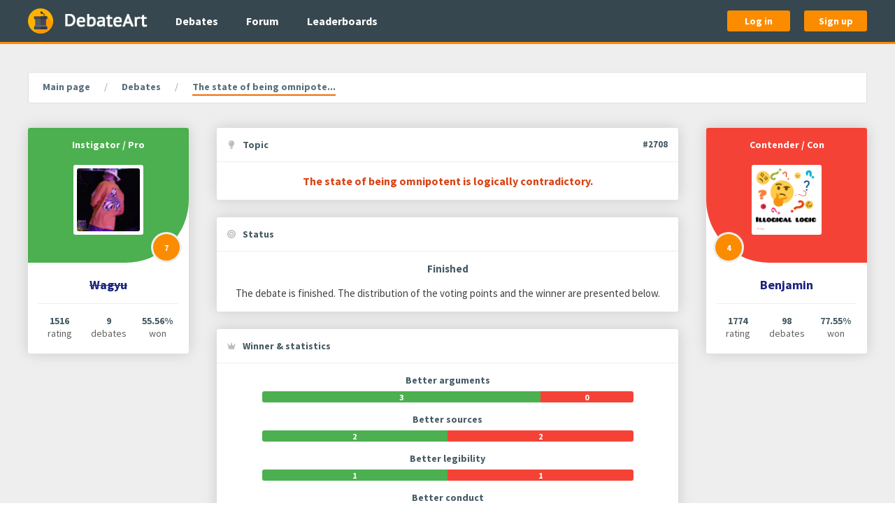

--- FILE ---
content_type: text/html; charset=utf-8
request_url: https://www.debateart.com/debates/2708-the-state-of-being-omnipotent-is-logically-contradictory
body_size: 25538
content:
<!DOCTYPE html>
<html lang="en">
  <head>
    <meta charset="utf-8">
    <meta name="viewport" content="width=device-width, initial-scale=1.0, maximum-scale=1">


    <title> The state of being omnipotent is logically contradictory. </title>

      <meta name="description" content="| Wagyu Pro | Contender Con |">

<meta content="GmYNFGAhBzQTU3BaFS88PxorFzA4BWwiX_TCVnFNa6A9ocMPmIsUPb4O" name="csrf-token">





    <link rel="stylesheet" href="/css/main-43dab9dac42965f78698ae893e23090e.css?vsn=d">

    <link rel="apple-touch-icon" sizes="180x180" href="/apple-touch-icon-036f5499fd814a3ec746362065507e44.png?vsn=d">
    <link rel="icon" type="image/png" sizes="32x32" href="/favicon-32x32-833a71dbd46a3a88ebc53ef9b92c4464.png?vsn=d">
    <link rel="icon" type="image/png" sizes="16x16" href="/favicon-16x16-cb8816d658c86e815b9cb7027ecb1c85.png?vsn=d">
    <link rel="manifest" href="/webmanifest-88c6f1dcfbdd91dedaa5de14d5673c29.json?vsn=d">
    <link rel="mask-icon" href="/safari-pinned-tab-c743b3efb912fd1a8fd8e6bcd7f3d211.svg?vsn=d" color="#37474f">
    <link rel="shortcut icon" href="/favicon.ico" type="image/x-icon">
    <meta name="msapplication-TileColor" content="#37474f">
    <meta name="msapplication-TileImage" content="/mstile-150x150-446180539434e1ae3a85d444d2555248.png?vsn=d">
    <meta name="theme-color" content="#37474f">
<meta content="236636366955918" property="fb:app_id"><meta content="2141956212722125" property="fb:pages"><meta content="| Wagyu Pro | Contender Con |" property="og:description"><meta content="/images/social-sharing/debateart-5361afc372cb60a4e29a559243209d30.jpg?vsn=d" property="og:image"><meta content="DebateArt.com" property="og:image:alt"><meta content="1875" property="og:image:height"><meta content="image/jpeg" property="og:image:type"><meta content="1875" property="og:image:width"><meta content="en_EN" property="og:locale"><meta content="DebateArt.com" property="og:site_name"><meta content="The state of being omnipotent is logically contradictory." property="og:title"><meta content="website" property="og:type"><meta content="https://www.debateart.com/debates/2708-the-state-of-being-omnipotent-is-logically-contradictory" property="og:url"><meta content="summary" property="twitter:card"><meta content="@DebateArt" property="twitter:creator"><meta content="| Wagyu Pro | Contender Con |" property="twitter:description"><meta content="/images/social-sharing/debateart-5361afc372cb60a4e29a559243209d30.jpg?vsn=d" property="twitter:image"><meta content="@DebateArt" property="twitter:site"><meta content="The state of being omnipotent is logically contradictory." property="twitter:title">


    <script defer src="/js/main-90e0d2a0056268d1909cd93b0af52358.js?vsn=d"></script>
    <script> </script> <!-- It prevents CSS transitions from triggering on page load, fuck knows why -->
  </head>

  <body class="" itemscope itemtype="http://schema.org/WebPage">
<header class="main-header">
  <div class="base-container">
    <div class="main-header__content">
      <a href="/" class="main-header__logo-link" title="Go to main page" aria-label="Go to main page">
        <img src="/images/logos/witness-97e89c0159dd49799b40cdc4204b016d.svg?vsn=d" class="main-header__logo-icon-image" alt="Witness stand">

        <img src="/images/logos/debate-art-bdbdabf603b44edec89b19a40f6c481a.png?vsn=d" class="main-header__logo-text-image" alt="DebateArt">
      </a>

      <nav class="main-header__nav-links">
        <ul class="main-header__nav-links-list">
          <li>
            <a href="/debates" class="main-header__nav-link">
              Debates
            </a>
          </li>

          <li>
            <a href="/forum" class="main-header__nav-link">
              Forum
            </a>
          </li>

          <li>
            <a href="/leaderboard/debates" class="main-header__nav-link">
              Leaderboards
            </a>
          </li>
        </ul>
      </nav>

        <div class="main-header__auth-buttons">
          <a href="/auth/login" class="button main-header__auth-button">
            Log in
          </a>

          <a href="/auth/sign-up" class="button main-header__auth-button">
            Sign up
          </a>
        </div>

      <div class="main-header__offcanvas-toggle">
        <a data-uk-navbar-toggle-icon data-uk-toggle class="main-header__offcanvas-toggle-link uk-navbar-toggle" href="#main-offcanvas" aria-label="Open hidden navigation">
        </a>
      </div>
    </div>
  </div>
</header>
<div id="main-offcanvas" class="main-offcanvas uk-offcanvas" data-uk-offcanvas="overlay: true; mode: push">
  <div class="uk-offcanvas-bar">
    <nav class="main-offcanvas__nav-links">
      <ul class="main-offcanvas__nav-links-list">
        <li class="main-offcanvas__nav-links-list-header">
          General
        </li>

        <li>
<a class="main-offcanvas__nav-link" href="/">
<svg aria-hidden="true" class="main-offcanvas__nav-link-icon" role="img"><use href="/images/font-awesome/solid-0e5db3f20896c591146c801e1871f219.svg?vsn=d#house"></use></svg>
            Home
</a>
        </li>

        <li>
<a class="main-offcanvas__nav-link" href="/debates">
<svg aria-hidden="true" class="main-offcanvas__nav-link-icon" role="img"><use href="/images/font-awesome/solid-0e5db3f20896c591146c801e1871f219.svg?vsn=d#comments"></use></svg>
            Debates
</a>
        </li>

        <li>
<a class="main-offcanvas__nav-link" href="/forum">
<svg aria-hidden="true" class="main-offcanvas__nav-link-icon" role="img"><use href="/images/font-awesome/solid-0e5db3f20896c591146c801e1871f219.svg?vsn=d#align-left"></use></svg>
            Forum
</a>
        </li>

        <li>
<a class="main-offcanvas__nav-link" href="/leaderboard/debates">
<svg aria-hidden="true" class="main-offcanvas__nav-link-icon" role="img"><use href="/images/font-awesome/solid-0e5db3f20896c591146c801e1871f219.svg?vsn=d#chart-line"></use></svg>
            Leaderboards
</a>
        </li>
      </ul>

        <ul class="main-offcanvas__nav-links-list">
          <li class="main-offcanvas__nav-links-list-header">
            Authentication
          </li>

          <li>
<a class="main-offcanvas__nav-link" href="/auth/login">
<svg aria-hidden="true" class="main-offcanvas__nav-link-icon" role="img"><use href="/images/font-awesome/solid-0e5db3f20896c591146c801e1871f219.svg?vsn=d#right-to-bracket"></use></svg>
              Log in
</a>
          </li>

          <li>
<a class="main-offcanvas__nav-link" href="/auth/sign-up">
<svg aria-hidden="true" class="main-offcanvas__nav-link-icon" role="img"><use href="/images/font-awesome/solid-0e5db3f20896c591146c801e1871f219.svg?vsn=d#user-plus"></use></svg>
              Sign up
</a>
          </li>
        </ul>

    </nav>
  </div>
</div>


    <main class="main-content ">
      <div class="base-container">
<nav class="breadcrumbs" aria-label="Breadcrumb">
  <ul itemscope itemprop="breadcrumb" itemtype="https://schema.org/BreadcrumbList" class="breadcrumbs__list">

      <li itemscope itemprop="itemListElement" itemtype="https://schema.org/ListItem" class="breadcrumbs__list-item">

          <a href="/" itemprop="item" class="breadcrumbs__link breadcrumbs__object">
            <span itemprop="name">Main page</span>
          </a>

        <meta itemprop="position" content="1">
      </li>

      <li itemscope itemprop="itemListElement" itemtype="https://schema.org/ListItem" class="breadcrumbs__list-item">

          <a href="/debates" itemprop="item" class="breadcrumbs__link breadcrumbs__object">
            <span itemprop="name">Debates</span>
          </a>

        <meta itemprop="position" content="2">
      </li>

      <li itemscope itemprop="itemListElement" itemtype="https://schema.org/ListItem" class="breadcrumbs__list-item">

          <span itemprop="name" class="breadcrumbs__text breadcrumbs__object">
The state of being omnipote...
          </span>

        <meta itemprop="position" content="3">
      </li>

  </ul>
</nav>
<div class="debate-show">
  <div class="debate-show__details">


<div class="debate-show__participant debate-show__participant--left debate-show__participant--pro">
  <div class="debate-show__participant-top">
    <div class="debate-show__participant-position">
Instigator / Pro
    </div>

    <div class="debate-show__participant-avatar">
      <a href="/members/Wagyu" class="debate-show__participant-avatar-link" aria-label="Go to instigator's profile page">
<img alt="Wagyu&#39;s avatar" class="debate-show__participant-avatar-image" src="https://files.debateart.com/profile_avatars/1707/3q4pjm3yc64qviqkdhpb7gatb3yipkpu.jpeg">
      </a>
    </div>

      <div class="debate-show__participant-points-wrap">
        <div class="debate-show__participant-points" data-uk-tooltip="The total number of received voting points">
7
        </div>
      </div>

  </div>

  <div class="debate-show__participant-body">
    <div class="debate-show__participant-username">
      <a href="/members/Wagyu" class="debate-show__participant-username-link debate-show__participant-username-link--banned">
Wagyu
      </a>
    </div>

    <div class="debate-show__participant-stats">
      <div class="debate-show__participant-stats-item">
        <div class="debate-show__participant-stats-number">
1516
        </div>

        <div class="debate-show__participant-stats-text">
          rating
        </div>
      </div>

      <div class="debate-show__participant-stats-item">
        <div class="debate-show__participant-stats-number">
9
        </div>

        <div class="debate-show__participant-stats-text">
          debates
        </div>
      </div>

      <div class="debate-show__participant-stats-item">
        <div class="debate-show__participant-stats-number">
55.56%
        </div>

        <div class="debate-show__participant-stats-text">
          won
        </div>
      </div>
    </div>
  </div>
</div>
    <div class="debate-show__state">
<div class="debate-show__topic debate-show__state-box">
  <div class="debate-show__state-box-header debate-show__state-box-item">
<svg aria-hidden="true" class="debate-show__state-box-header-icon" role="img"><use href="/images/font-awesome/solid-0e5db3f20896c591146c801e1871f219.svg?vsn=d#lightbulb"></use></svg>
    <div class="debate-show__state-box-header-text">
      Topic
    </div>

      <a href="/debates/2708-the-state-of-being-omnipotent-is-logically-contradictory" rel="nofollow" class="debate-show__topic-number" title="Debate's number">
#2708
      </a>

  </div>

  <div class="debate-show__state-box-body">
    <h1 class="debate-show__topic-text debate-show__state-box-item">
The state of being omnipotent is logically contradictory.
    </h1>
  </div>
</div>

<div class="debate-show__status debate-show__state-box">
  <div class="debate-show__state-box-header debate-show__state-box-item">
<svg aria-hidden="true" class="debate-show__state-box-header-icon" role="img"><use href="/images/font-awesome/solid-0e5db3f20896c591146c801e1871f219.svg?vsn=d#bullseye"></use></svg>
    <div class="debate-show__state-box-header-text">
      Status
    </div>
  </div>

  <div class="debate-show__state-box-body">
    <div class="debate-show__status-name debate-show__state-box-item">
Finished
    </div>

    <p class="debate-show__status-description debate-show__state-box-item">
The debate is finished. The distribution of the voting points and the winner are presented below.
    </p>




  </div>
</div>

<div class="debate-show__winner debate-show__state-box">
  <div class="debate-show__state-box-header debate-show__state-box-item">
<svg aria-hidden="true" class="debate-show__state-box-header-icon" role="img"><use href="/images/font-awesome/solid-0e5db3f20896c591146c801e1871f219.svg?vsn=d#crown"></use></svg>
    <div class="debate-show__state-box-header-text">
      Winner & statistics
    </div>
  </div>

  <div class="debate-show__state-box-body">
    <div class="debate-show__winner-bars debate-show__state-box-item">


        <div class="debate-show__winner-bar">
          <div class="debate-show__winner-bar-label">
Better arguments
          </div>


          <div class="debate-show__winner-bar-strip">
            <div class="debate-show__winner-bar-strip-part debate-show__winner-bar-strip-part--left debate-show__winner-bar-strip-part--pro" style="flex-basis: 75%">
3
            </div>

            <div class="debate-show__winner-bar-strip-part debate-show__winner-bar-strip-part--right debate-show__winner-bar-strip-part--con" style="flex-basis: 25%">
0
            </div>
          </div>
        </div>


        <div class="debate-show__winner-bar">
          <div class="debate-show__winner-bar-label">
Better sources
          </div>


          <div class="debate-show__winner-bar-strip">
            <div class="debate-show__winner-bar-strip-part debate-show__winner-bar-strip-part--left debate-show__winner-bar-strip-part--pro" style="flex-basis: 50%">
2
            </div>

            <div class="debate-show__winner-bar-strip-part debate-show__winner-bar-strip-part--right debate-show__winner-bar-strip-part--con" style="flex-basis: 50%">
2
            </div>
          </div>
        </div>


        <div class="debate-show__winner-bar">
          <div class="debate-show__winner-bar-label">
Better legibility
          </div>


          <div class="debate-show__winner-bar-strip">
            <div class="debate-show__winner-bar-strip-part debate-show__winner-bar-strip-part--left debate-show__winner-bar-strip-part--pro" style="flex-basis: 50%">
1
            </div>

            <div class="debate-show__winner-bar-strip-part debate-show__winner-bar-strip-part--right debate-show__winner-bar-strip-part--con" style="flex-basis: 50%">
1
            </div>
          </div>
        </div>


        <div class="debate-show__winner-bar">
          <div class="debate-show__winner-bar-label">
Better conduct
          </div>


          <div class="debate-show__winner-bar-strip">
            <div class="debate-show__winner-bar-strip-part debate-show__winner-bar-strip-part--left debate-show__winner-bar-strip-part--pro" style="flex-basis: 50%">
1
            </div>

            <div class="debate-show__winner-bar-strip-part debate-show__winner-bar-strip-part--right debate-show__winner-bar-strip-part--con" style="flex-basis: 50%">
1
            </div>
          </div>
        </div>

    </div>

    <p class="debate-show__winner-pretext debate-show__state-box-item">
After 1 vote and with 3 points ahead, the winner is...
    </p>

    <div class="debate-show__winner-name debate-show__state-box-item">
      <div class="debate-show__winner-name-text">
Wagyu
      </div>
    </div>
  </div>
</div>



<div class="debate-show__tags debate-show__state-box">
  <div class="debate-show__state-box-header debate-show__state-box-item">
<svg aria-hidden="true" class="debate-show__state-box-header-icon" role="img"><use href="/images/font-awesome/solid-0e5db3f20896c591146c801e1871f219.svg?vsn=d#tag"></use></svg>
    <div class="debate-show__state-box-header-text">
      Tags
    </div>
  </div>

  <div class="debate-show__state-box-body">
    <div class="debate-show__state-box-item debate-show__tags-list">

        <div class="debate-show__tags-item">
          <a class="debate-show__tags-link" href="/tags/233-philosophy/debates" title="Show information about this tag">
Philosophy
          </a>
        </div>

    </div>
  </div>
</div>


<div class="debate-show__params debate-show__state-box debate-show__state-box--compressed">
  <div class="debate-show__state-box-header debate-show__state-box-item">
<svg aria-hidden="true" class="debate-show__state-box-header-icon" role="img"><use href="/images/font-awesome/solid-0e5db3f20896c591146c801e1871f219.svg?vsn=d#circle-info"></use></svg>
    <div class="debate-show__state-box-header-text">
      Parameters
    </div>
  </div>

  <div class="debate-show__state-box-body">
    <dl>
      <div class="debate-show__params-item debate-show__state-box-item">
        <dt class="debate-show__params-item-name">
Publication date
        </dt>

        <dd class="debate-show__params-item-value">

<time datetime="2021-01-01T01:55:24Z">01.01.2021 01:55AM</time>

        </dd>
      </div>

      <div class="debate-show__params-item debate-show__state-box-item">
        <dt class="debate-show__params-item-name">
Last updated date
        </dt>

        <dd class="debate-show__params-item-value">
<time datetime="2021-02-06T17:13:16Z">02.06.2021 05:13PM</time>
        </dd>
      </div>

      <div class="debate-show__params-item debate-show__state-box-item">
        <dt class="debate-show__params-item-name">
Type
        </dt>

        <dd class="debate-show__params-item-value">
Standard
        </dd>
      </div>

      <div class="debate-show__params-item debate-show__state-box-item">
        <dt class="debate-show__params-item-name">
Number of rounds
        </dt>

        <dd class="debate-show__params-item-value">
3
        </dd>
      </div>

      <div class="debate-show__params-item debate-show__state-box-item">
        <dt class="debate-show__params-item-name">
Time for argument
        </dt>

        <dd class="debate-show__params-item-value">
One week
        </dd>
      </div>

      <div class="debate-show__params-item debate-show__state-box-item">
        <dt class="debate-show__params-item-name">
Max argument characters
        </dt>

        <dd class="debate-show__params-item-value">
15,000
        </dd>
      </div>

      <div class="debate-show__params-item debate-show__state-box-item">
        <dt class="debate-show__params-item-name">
Voting period
        </dt>

        <dd class="debate-show__params-item-value">
One month
        </dd>
      </div>

      <div class="debate-show__params-item debate-show__state-box-item">
        <dt class="debate-show__params-item-name">
Point system
        </dt>

        <dd class="debate-show__params-item-value">
Multiple criterions
        </dd>
      </div>

      <div class="debate-show__params-item debate-show__state-box-item">
        <dt class="debate-show__params-item-name">
Voting system
        </dt>

        <dd class="debate-show__params-item-value">
Open
        </dd>
      </div>

    </dl>
  </div>
</div>
    </div>



<div class="debate-show__participant debate-show__participant--right debate-show__participant--con ">
  <div class="debate-show__participant-top">
    <div class="debate-show__participant-position">
Contender / Con
    </div>

    <div class="debate-show__participant-avatar">

        <a href="/members/Benjamin" class="debate-show__participant-avatar-link" aria-label="Go to contender's profile page">
<img alt="Benjamin&#39;s avatar" class="debate-show__participant-avatar-image" src="https://files.debateart.com/profile_avatars/1728/oonizzzrzuaosxsykfkd6l3cpdf6l2bd.jpg">
        </a>

    </div>

      <div class="debate-show__participant-points-wrap">
        <div class="debate-show__participant-points" data-uk-tooltip="The total number of received voting points">
4
        </div>
      </div>

  </div>

  <div class="debate-show__participant-body">
    <div class="debate-show__participant-username">

        <a href="/members/Benjamin" class="debate-show__participant-username-link">
Benjamin
        </a>

    </div>

    <div class="debate-show__participant-stats">
      <div class="debate-show__participant-stats-item">
        <div class="debate-show__participant-stats-number">

1774

        </div>

        <div class="debate-show__participant-stats-text">
          rating
        </div>
      </div>

      <div class="debate-show__participant-stats-item">
        <div class="debate-show__participant-stats-number">

98

        </div>

        <div class="debate-show__participant-stats-text">
          debates
        </div>
      </div>

      <div class="debate-show__participant-stats-item">
        <div class="debate-show__participant-stats-number">

77.55%

        </div>

        <div class="debate-show__participant-stats-text">
          won
        </div>
      </div>
    </div>
  </div>
</div>
  </div>

  <div class="debate-show__main-content">
<div class="debate-show__description debate-show__state-box">
  <div class="debate-show__state-box-header debate-show__state-box-item">
<svg aria-hidden="true" class="debate-show__state-box-header-icon" role="img"><use href="/images/font-awesome/solid-0e5db3f20896c591146c801e1871f219.svg?vsn=d#align-justify"></use></svg>
    <div class="debate-show__state-box-header-text debate-show__state-box-header-text--wide">
      Description
    </div>
  </div>

  <div class="debate-show__state-box-body">

    <div class="debate-show__description-text  debate-show__state-box-item">

<p class="debate-show__description-text-block">-Full resolution- The quality of being omnipotent is logically contradictory. </p>
<p class="debate-show__description-text-block">-Definitions- <br>
Omnipotent = Someone or something that is omnipotent has complete power over things or people.<br>
Contradictory = Involving, causing, or constituting a contradiction</p>
<p class="debate-show__description-text-block">Wagyu&#39;s burden of proof: &quot;The quality of being omnipotent is logically contradictory&quot;<br>
Contender&#39;s burden of proof: &quot;The quality of being omnipotent is logically sound.&quot;</p>
<p class="debate-show__description-text-block">-General Rules-<br>
1. No new arguments in the last round<br>
2. Since this is a thought experiment, sources are not essential<br>
3. Burden of Proof is shared</p>


    </div>
  </div>
</div>

<ul class="debate-show__tabs" role="tablist" aria-label="Debate's content sections">
  <li class="debate-show__tab debate-show__tab--active" role="presentation">
    <a href="#" id="arguments-tab-link" class="debate-show__tab-link" data-tab="arguments" role="tab" rel="nofollow" aria-selected="true" aria-controls="arguments-tab-panel">
      Arguments (
      <span class="debate-show__tab-counter">
6
      </span>
      )
    </a>
  </li>

  <li class="debate-show__tab " role="presentation">
    <a href="#" id="comments-tab-link" class="debate-show__tab-link" data-tab="comments" role="tab" rel="nofollow" aria-selected="false" aria-controls="comments-tab-panel">
      Comments (
      <span class="debate-show__tab-counter">
22
      </span>
      )
    </a>
  </li>

  <li class="debate-show__tab " role="presentation">
    <a href="#" id="votes-tab-link" class="debate-show__tab-link" data-tab="votes" role="tab" rel="nofollow" aria-selected="false" aria-controls="votes-tab-panel">
      Votes (
      <span class="debate-show__tab-counter">
1
      </span>
      )
    </a>
  </li>
</ul>
    <div class="debate-show__tab-panels">

<div id="arguments-tab-panel" class="debate-show__tab-panel debate-show__tab-panel--active" role="tabpanel" aria-hidden="false" aria-labelledby="arguments-tab-link">

    <div class="debate-show__round">
      <div class="debate-show__round-label debate-show__round-label--1">
        Round 1
      </div>



  <div data-number="1" class="debate-show__argument debate-show__item ">
    <div class="debate-show__item-author">
      <div class="debate-show__item-author-avatar">
        <a href="/members/Wagyu" class="debate-show__item-author-avatar-link" aria-label="Go to authors's profile page">
<img alt="Wagyu&#39;s avatar" class="debate-show__item-author-avatar-image" src="https://files.debateart.com/profile_avatars/1707/3q4pjm3yc64qviqkdhpb7gatb3yipkpu.jpeg">
        </a>
      </div>

      <div class="debate-show__item-author-details">
        <div class="debate-show__item-author-username">
          <a href="/members/Wagyu" class="debate-show__item-author-username-link debate-show__item-author-username-link--banned">
Wagyu
          </a>
        </div>

        <div class="debate-show__item-author-timestamp">
<time datetime="2021-01-01T03:29:35Z">01.01.2021 03:29AM</time>
        </div>
      </div>
    </div>

    <div class="debate-show__item-meta">
      <div class="debate-show__argument-role">
Pro
      </div>

      <a href="/debates/2708-the-state-of-being-omnipotent-is-logically-contradictory?argument_number=1" rel="nofollow" class="debate-show__item-anchor" title="Link to this argument" aria-label="Link to argument number 1">
#1
      </a>
    </div>

      <div class="debate-show__argument-text">
<div><div><div>Wagyu's burden of proof: "The quality of being omnipotent is logically contradictory"<br /></div><div>Benjamin's burden of proof: "The quality of being omnipotent is logically sound."<br /></div></div><div><div><br /></div></div></div><div>First and foremost, I thank my opponent, Benjamin for accepting this debate. Now, I shall hop straight into things. <br /></div><div><br /></div><div>==<br /></div><div><br /></div><div><div><b>Logical contradictions</b><br /></div><div><br /></div><div>To revisit the definitions,<b> the state of being omnipotent is to have complete power over things or people. </b>The implications of this is that you can do anything and everything, to anything and everything at any time and at any place. This allows for logical contradictions. My case is simple and can be boiled down to a a simple line of deductive reasoning. <br /></div><div><br /></div><div>P1. An omnipotent being can do anything <br /></div><div>P2. An omnipotent being can create something something illogical/contradictory  <br /></div><div>P3. Illogical things which are contradictory cannot exist. <br /></div><div>C1. An omnipotent being cannot exist. <br /></div><div><br /></div><ul><li>Can an omnipotent being create a circular square?<br /></li><li>Can an omnipotent being create an unbreakable bullet and unbreakable wall?<br /></li><li>Can an omnipotent being create dry water?<br /></li><li>Can an omnipotent being move while being stationary?<br /></li><li>Can an omnipotent being die while being alive?</li><li>Can an omnipotent being create a stone so heavy that s/he cannot lift it?<br /></li></ul><div>As this is a debate about whether being omnipotent is logically contradictory, my opponent must demonstrate how the examples I have listed are not contradictory. <br /></div><div><br /></div><div>==<br /></div><div><br /></div><div><b><u>Conclusion</u></b><br /></div><div><br /></div><div>The term omnipotence is logically contradicting and cannot be achieved, thus I conclude that the state of being omnipotent is logically contradictory.<br /></div><div><br /></div><div><br /></div><div><br /></div><div>                                                                                <br /></div><div><br /></div></div><div><br /></div>
      </div>

  </div>




  <div data-number="2" class="debate-show__argument debate-show__item ">
    <div class="debate-show__item-author">
      <div class="debate-show__item-author-avatar">
        <a href="/members/Benjamin" class="debate-show__item-author-avatar-link" aria-label="Go to authors's profile page">
<img alt="Benjamin&#39;s avatar" class="debate-show__item-author-avatar-image" src="https://files.debateart.com/profile_avatars/1728/oonizzzrzuaosxsykfkd6l3cpdf6l2bd.jpg">
        </a>
      </div>

      <div class="debate-show__item-author-details">
        <div class="debate-show__item-author-username">
          <a href="/members/Benjamin" class="debate-show__item-author-username-link">
Benjamin
          </a>
        </div>

        <div class="debate-show__item-author-timestamp">
<time datetime="2021-01-01T06:05:38Z">01.01.2021 06:05AM</time>
        </div>
      </div>
    </div>

    <div class="debate-show__item-meta">
      <div class="debate-show__argument-role">
Con
      </div>

      <a href="/debates/2708-the-state-of-being-omnipotent-is-logically-contradictory?argument_number=2" rel="nofollow" class="debate-show__item-anchor" title="Link to this argument" aria-label="Link to argument number 2">
#2
      </a>
    </div>

      <div class="debate-show__argument-text">
<div><div>Thank you for giving me this opportunity to prove that the earth is flat.<br /></div><div><div><br /></div></div><div>Just kidding X-D<br /></div><div><div><br /></div></div><div><b>The definitions:</b><br /></div><blockquote><div><b>the state of being omnipotent is to have complete power over things or people. </b><br /></div><div>The implications of this is that you can do anything and everything, to anything and everything at any time and at any place.<br /></div></blockquote><div>Well, it seems that this also implies both omnipresence and omniscience, as one cannot affect something over distance and one cannot change anything without knowing anything about it.<br /></div><div><div><br /></div></div><blockquote><div><div>P1. An omnipotent being can do anything <br /></div><div>P2. An omnipotent being can create something something illogical/contradictory  <br /></div><div>P3. Illogical things which are contradictory cannot exist. <br /></div><div>C1. An omnipotent being cannot exist. <br /></div></div></blockquote><div>The definition and logical argument contradict each other<br /></div><ul><li>Complete power over things does not imply being able to do anything, it just implies ones ability to do anything which one can do towards a thing<br /></li><li>As far as knowledge goes, one cannot call something which cannot exist, "a thing"<br /></li><li>In order to have power over a thing, one's actions must be able to cause a change in that thing<br /></li><li>If an illogical thing existed despite neither being a thing nor possibly existing, it would ignore any logical law, including the law of cause and effect. This would render its existence and actions independent of all other possible things, possible things not actually being things, impossible things and even impossible things not being things.<br /></li><li>This means that if an illogical thing existed, no other thing could cause an effect in it<br /></li><li>This proves that one cannot possibly have power over an illogical thing<br /></li></ul><div>Conclusion: By the definition you gave, an illogical thing is not among the things an omnipotent being can have power over<br /></div><div><div><br /></div></div><div><div><br /></div></div><div><div><br /></div></div><div>Before I continue, take your time enjoying this masterpiece of a sentence I created, feel free to laugh:<br /></div><blockquote><div>If an illogical thing existed despite neither being a thing nor possibly existing, it would ignore any logical law, including the law of cause and effect. X-D<br /></div><div><div><br /></div></div><div>This would render its existence and actions independent of all other possible things, possible things not actually being things, impossible things and even impossible things not being things.<br /></div></blockquote><div><div><br /></div></div><div><div><br /></div></div><div><b>Your questions:</b><br /></div><div><div><br /></div></div><blockquote><div><ul><li>Can an omnipotent being create a circular square?<br /></li><li>Can an omnipotent being create an unbreakable bullet and unbreakable wall?<br /></li><li>Can an omnipotent being create dry water?<br /></li><li>Can an omnipotent being move while being stationary?<br /></li><li>Can an omnipotent being die while being alive?<br /></li><li>Can an omnipotent being create a stone so heavy that s/he cannot lift it?<br /></li></ul></div></blockquote><div><b>Answers:</b><br /></div><ul><li>This is stating that A is different from B, C is not different from neither A nor B. It is an illogical object, and its existence and attributes would be independent of any power, even omnipotence.<br /></li><li>Let us give both the bullet and the wall infinite power: infinite minus infinite equals zero (1-1+2-2+3-3 etc) - thus they would infinitely stand still and not break.<br /></li><li>One water molecule is not wet. Wetness is a description of the properties held by a large body of water molecules.<br /></li><li>An omnipotent being has no position, and thus cannot move. If you infer omnipresence by your definition this is no problem at all.<br /></li><li>An omnipotent being is immaterial and thus cannot die.<br /></li><li>An omnipotent being has no body and thus cannot lift anything.<br /></li></ul><div><div><br /></div></div><div><b>Critique of the definition and the conclusion:</b><br /></div><div><div><br /></div></div><blockquote><div><div>As this is a debate about whether being omnipotent is logically contradictory, my opponent must demonstrate how the examples I have listed are not contradictory. <br /></div></div></blockquote><div>Even though I have done that, your statement is not correct. By definition, anything that is possible can be done by an omnipotent being, as his power is the defining limit of what is possible to achieve. In other words, his powers would be able to control everything controllable. You claim relies on the premise that "An omnipotent being can have power over anything possible and anything impossible". This is a contradiction in itself, so it is your "hidden definition" of omnipotence and not omnipotence that is contradictory.<br /></div><div><div><br /></div></div><div>According to Google, this is the definition of omnipotence:<br /></div><div>"the quality of having unlimited or very great power."<br /></div><div><div><br /></div></div><div>This definition is better, as power itself could be limited by the laws of logic. If I moved infinitely fast the reflection of my face would still move at light speed.<br /></div><div>Unlimited means that his abilities are not limited by the energy, precision or speed his actions require.<br /></div><div><div><br /></div></div><div><div><br /></div></div><div><b>Providing a solution:</b><br /></div><div><div><br /></div></div><div>As your definition implied omnipotence, omnipresence and omniscience, we could just as easily call him God, the ultimate reality and creator of the universe.<br /></div><div><div><br /></div></div><div>If that is true, we know that logic is a part of his creation. This shows us that either is both God and the universe reliant on logic, or logic is simply the laws God wrote in order to make a material universe possible. There is however a third option.<br /></div><div><div><br /></div></div><div>If God is the ultimate reality then nothing exists not dependant on his existence. As such he would define reality by his own rules. We could then assume that logic is the rules which God follows, either by choice or by nature. This can explain why God is logical but also the universe. <br /></div><div><div><br /></div><div><br /></div><div><br /></div><div>Please read this again, if for nothing else, for the sake of humour:<br /></div></div></div><blockquote><div><br /></div><div><blockquote><div><div><blockquote><div><div><i><b>If an illogical thing existed despite neither being a thing nor possibly existing, it would ignore any logical law, including the law of cause and effect. </b></i><i><b></b></i><br /></div><div><div><div><div><i><b></b></i><br /></div></div></div></div><div><i><b>This would render its existence and actions independent of all other possible things, possible things not actually being things, impossible things and even impossible things not being things.</b></i><br /></div></div></blockquote></div></div></blockquote></div></blockquote><div><div><div><br /></div></div><div><div><br /></div></div><div><b>Conclusion:</b><br /></div><div><div><br /></div></div><div>There are three ways to rebuke your argument:<br /></div><div><div><br /></div></div><div>1. Your definitions are wrong and your premises internally contradictory<br /></div><div><div><br /></div></div><div>2. Any power over illogical things is impossible, rendering power over such a concept, not within the term omnipotence<br /></div><div><div><br /></div></div><div>3. Logic might only be the rule because an omnipotent being wanted it so, or it was a part of his constant, infinite nature<br /></div><div><br /></div><div><br /></div><div>Thus I have basically destroyed the argument, as it is based on your subjective understanding of the terms illogical, omnipotence, possible, logic, thing, power etc<br /></div><div><br /></div><div>Over to you, Pro<br /></div><div><br /></div></div><div><br /></div>
      </div>

  </div>

    </div>

    <div class="debate-show__round">
      <div class="debate-show__round-label debate-show__round-label--2">
        Round 2
      </div>



  <div data-number="3" class="debate-show__argument debate-show__item ">
    <div class="debate-show__item-author">
      <div class="debate-show__item-author-avatar">
        <a href="/members/Wagyu" class="debate-show__item-author-avatar-link" aria-label="Go to authors's profile page">
<img alt="Wagyu&#39;s avatar" class="debate-show__item-author-avatar-image" src="https://files.debateart.com/profile_avatars/1707/3q4pjm3yc64qviqkdhpb7gatb3yipkpu.jpeg">
        </a>
      </div>

      <div class="debate-show__item-author-details">
        <div class="debate-show__item-author-username">
          <a href="/members/Wagyu" class="debate-show__item-author-username-link debate-show__item-author-username-link--banned">
Wagyu
          </a>
        </div>

        <div class="debate-show__item-author-timestamp">
<time datetime="2021-01-01T11:32:49Z">01.01.2021 11:32AM</time>
        </div>
      </div>
    </div>

    <div class="debate-show__item-meta">
      <div class="debate-show__argument-role">
Pro
      </div>

      <a href="/debates/2708-the-state-of-being-omnipotent-is-logically-contradictory?argument_number=3" rel="nofollow" class="debate-show__item-anchor" title="Link to this argument" aria-label="Link to argument number 3">
#3
      </a>
    </div>

      <div class="debate-show__argument-text">
<div><br /></div><div><br /></div><div><br /></div><div>Well that was all very interesting. <br /></div><div><br /></div><div>I have to say, your argument was mildly confusing, but nevertheless, I shall refute it now. <br /></div><div><br /></div><div><u><b>Rebuttals </b></u><br /></div><div><br /></div><blockquote><div>Thank you for giving me this opportunity to prove that the earth is flat.<br /></div></blockquote><div>I would love to debate your regarding the shape of the earth in the near future. <br /></div><div><br /></div><div>My opponent stated that <br /></div><div><br /></div><blockquote><div><blockquote><div><b>the state of being omnipotent is to have complete power over things or people. </b><br /></div><div>The implications of this is that you can do anything and everything, to anything and everything at any time and at any place.<br /></div></blockquote><div>Well, it seems that this also implies both omnipresence and omniscience, as one cannot affect something over distance and one cannot change anything without knowing anything about it.<br /></div></div></blockquote><div>That would be correct. Remember, an omnipotent being is all powerful. An all powerful being can do anything. All all powerful being must be know everything, hence omniscience and an all powerful being must also know everything hence omniscience. <br /></div><div><br /></div><blockquote><div><ul><li>Complete power over things does not imply being able to do anything, it just implies ones ability to do anything which one can do towards a thing<br /></li></ul></div></blockquote><div>It does. To revisit, the definition I provided was as follows. <br /></div><div><br /></div><div><i>Omnipotent = Someone or something that is omnipotent has complete power over things or people.</i><br /></div><div><br /></div><div>Everything in the universe is a thing. So an omnipotent being should have control over everything. They can do anything they want, with everything and anything. <br /></div><div><br /></div><blockquote><div>As far as knowledge goes, one cannot call something which cannot exist, "a thing"<br /></div></blockquote><div>There are two issues with this. <br /></div><div>1. If an omnipotent can't effect something which doesn't exist, then they are not all powerful, thus not omnipotent. <br /></div><div><br /></div><div>2. The definition of a thing is as follows.  <br /></div><div><br /></div><div><a href="https://www.collinsdictionary.com/dictionary/english/thing" target="_blank" rel="nofollow noopener noreferrer ugc">You can use </a><b><a href="https://www.collinsdictionary.com/dictionary/english/thing" target="_blank" rel="nofollow noopener noreferrer ugc">thing</a></b><a href="https://www.collinsdictionary.com/dictionary/english/thing" target="_blank" rel="nofollow noopener noreferrer ugc"> to refer to any object, feature, or event when you cannot, need not, or do not want to refer to it more precisely.</a><br /></div><div><br /></div><div>From this, we can gather that everything, is a thing, whether created or not. Thing can refer to anything and to put it plainly, as an omnipotent being has, and I quote, "complete power over things or people", then it can be concluded that they can effect things which exist and things which don't exist alike. <br /></div><div><br /></div><blockquote><div><ul><li>In order to have power over a thing, one's actions must be able to cause a change in that thing<br /></li></ul></div></blockquote><div>And as we are talking about an all powerful being, this should pose no issue.<br /></div><div><br /></div><blockquote><div><ul><li>If an <b>illogical thing</b> existed despite <b>neither being a thing</b> nor possibly existing, it would ignore any logical law, including the law of cause and effect. <br /></li></ul></div></blockquote><div>As you can see from the highlighted, my opponent has contradicted themselves. They have referred to something illogical as a "thing" and then immediately say that it is "neither a thing nor possibly existing". <br /></div><div><br /></div><div>To put it in short, everything is a thing. A thing refers to anything, any event, any feature, any person and any organism. <br /></div><div><br /></div><div>Now, to your joke. <br /></div><div><br /></div><blockquote><div><div>If an <b>illogical thing</b> existed <b>despite neither being a thing</b> nor possibly existing, it would ignore any logical law, including the law of cause and effect. X-D<br /></div></div></blockquote><div>Again, the same mistake. <br /></div><div><br /></div><div>I'm afraid I do not understand the punchline, though admittedly, I am terrible with jokes. <br /></div><div><br /></div><div>===<br /></div><div><br /></div><div><b><u>My questions, rebuttal</u></b><br /></div><div><br /></div><div>The following is my claim, followed by Benjamin's response.  <br /></div><div><br /></div><div><b>Can an omnipotent being create a circular square?</b><br /></div><div><br /></div><blockquote><div>This is stating that A is different from B, C is not different from neither A nor B. <b>It is an illogical object,</b> and its existence and attributes would be <b>independent of any power, even omnipotence.</b><br /></div></blockquote><div>This is essentially a concession. We can conclude that I have found something which an all powerful being cannot do. <br /></div><div><br /></div><div><b>Can an omnipotent being create an unbreakable bullet and unbreakable wall?</b><br /></div><div><br /></div><blockquote><div>Let us give both the bullet and the wall infinite power: infinite minus infinite equals zero (1-1+2-2+3-3 etc) -<b> thus they would infinitely stand still and not break.</b><br /></div></blockquote><div>If this was the case, then the omnipotent being clearly has not created an all powerful bullet, as the target is not broken. <br /></div><div><br /></div><div><b>Can an omnipotent being create dry water?</b><br /></div><div><br /></div><blockquote><div>One water molecule is not wet. Wetness is a description of the properties held by a large body of water molecules.<br /></div></blockquote><div>So no? <br /></div><div><br /></div><div><b>Can an omnipotent being move while being stationary?</b><br /></div><div><br /></div><blockquote><div>An omnipotent being has no position, and <b>thus cannot move</b>. If you infer omnipresence by your definition this is no problem at all.<br /></div></blockquote><div>And another thing that an all powerful thing cannot do! <br /></div><div><b><br /></b></div><div><b>Can an omnipotent being die while being alive?</b><br /></div><div><br /></div><blockquote><div>An omnipotent being is immaterial and <b>thus cannot die.</b><br /></div></blockquote><div>And another thing that an all powerful thing cannot do!<br /></div><div><br /></div><div><b>Can an omnipotent being create a stone so heavy that s/he cannot lift it?</b><br /></div><div><br /></div><blockquote><div>An omnipotent being has no body and<b> thus cannot lift anything.</b><br /></div></blockquote><div>And another thing that an all powerful thing cannot do!<br /></div><div><br /></div><div><b><u>Critique of the definition and the conclusion rebuttal </u></b><br /></div><div><br /></div><blockquote><div>By definition, anything that is possible can be done by an omnipotent being, as his power is the defining limit of what is possible to achieve... In other words, his powers would be able to control everything controllable.<br /></div></blockquote><div>Well that's true, considering that an omnipotent being is s<i>omeone or something that has <b>complete power over things</b> or people. </i>Something which has complete power over things are able to control everything controllable. <br /></div><div><br /></div><blockquote><div> You claim relies on the premise that "An omnipotent being can have power over anything possible and anything impossible". This is a contradiction in itself,<br /></div></blockquote><div>Concession after concession. But this is exactly what omnipotence is! An omnipotent being has complete power over things! You saying that it is a contradiction is exactly what I am trying to point out. For one to claim that "He is omnipotent" is already impossible. </div><div> <br /></div><blockquote><div><div>"the quality of having unlimited or very great power."<br /></div><div><div><br /></div></div><div>This definition is better, as power itself could be limited by the laws of logic. <br /></div></div></blockquote><div>Firstly, my definition came from Collins dictionary, a reputable source. <br /></div><div><br /></div><div>Secondly, God (a being usually assigned the characteristic of being omnipotent) is defined as follows. <br /></div><div><a href="https://study.com/academy/lesson/omnipotent-omniscient-and-omnipresent-god-definition-lesson-quiz.html" target="_blank" rel="nofollow noopener noreferrer ugc"><br /></a></div><div><i><a href="https://study.com/academy/lesson/omnipotent-omniscient-and-omnipresent-god-definition-lesson-quiz.html" target="_blank" rel="nofollow noopener noreferrer ugc">Being </a></i><b><i><a href="https://study.com/academy/lesson/omnipotent-omniscient-and-omnipresent-god-definition-lesson-quiz.html" target="_blank" rel="nofollow noopener noreferrer ugc">omnipotent</a></i></b><i><a href="https://study.com/academy/lesson/omnipotent-omniscient-and-omnipresent-god-definition-lesson-quiz.html" target="_blank" rel="nofollow noopener noreferrer ugc">, </a></i><b><i><a href="https://study.com/academy/lesson/omnipotent-omniscient-and-omnipresent-god-definition-lesson-quiz.html" target="_blank" rel="nofollow noopener noreferrer ugc">God</a></i></b><i><a href="https://study.com/academy/lesson/omnipotent-omniscient-and-omnipresent-god-definition-lesson-quiz.html" target="_blank" rel="nofollow noopener noreferrer ugc"> has power over wind, water, gravity, physics, etc. </a></i><b><i><a href="https://study.com/academy/lesson/omnipotent-omniscient-and-omnipresent-god-definition-lesson-quiz.html" target="_blank" rel="nofollow noopener noreferrer ugc">God's</a></i></b><i><b><a href="https://study.com/academy/lesson/omnipotent-omniscient-and-omnipresent-god-definition-lesson-quiz.html" target="_blank" rel="nofollow noopener noreferrer ugc"> power is infinite, or limitless.</a></b><a href="https://study.com/academy/lesson/omnipotent-omniscient-and-omnipresent-god-definition-lesson-quiz.html" target="_blank" rel="nofollow noopener noreferrer ugc"> Omniscience means all-knowing. </a></i><b><i><a href="https://study.com/academy/lesson/omnipotent-omniscient-and-omnipresent-god-definition-lesson-quiz.html" target="_blank" rel="nofollow noopener noreferrer ugc">God</a></i></b><i><a href="https://study.com/academy/lesson/omnipotent-omniscient-and-omnipresent-god-definition-lesson-quiz.html" target="_blank" rel="nofollow noopener noreferrer ugc"> is all all-knowing in the sense that he is aware of the past, present, and future.</a></i><br /></div><div><br /></div><div>On top of this, the <a href="https://dictionary.cambridge.org/dictionary/english/omnipotence" target="_blank" rel="nofollow noopener noreferrer ugc">Cambridge</a>, <a href="https://dictionary.cambridge.org/dictionary/english/omnipotence" target="_blank" rel="nofollow noopener noreferrer ugc">Internet Encyclopaedia of Philosophy</a>, <a href="https://www.vocabulary.com/dictionary/omnipotent" target="_blank" rel="nofollow noopener noreferrer ugc">Vocabulary.com</a>, <a href="https://www.oxfordlearnersdictionaries.com/definition/english/omnipotence" target="_blank" rel="nofollow noopener noreferrer ugc">Oxford Learners dictionary</a> and <a href="https://www.britannica.com/topic/omnipotence" target="_blank" rel="nofollow noopener noreferrer ugc">Britannica</a> all define omnipotence as something along the lines of "being <b>all </b>powerful". Not logically powerful. Not partly powerful, but <b>all </b>powerful. <br /></div><div><br /></div><div>It is also worth noting that theists, whilst talking about their Gods of whom are omnipotent, usually say that they are "all powerful, all mighty, the most powerful", I don't usually get much modesty when theists are talking about their God. </div><div><br /></div><div>==</div><div><br /></div><div><b><u>Providing a solution rebuttal</u></b><br /></div><div><br /></div><blockquote><div><div>As your definition implied omnipotence, omnipresence and omniscience, we could just as easily call him God, the ultimate reality and creator of the universe.<br /></div><div><div><br /></div></div><div>If that is true, we know that logic is a part of his creation.<br /></div></div></blockquote><div>Does this mean that God is bound by his own creation? <br /></div><div><br /></div><blockquote><div>or logic is simply the laws God wrote in order to make a material universe possible.<br /></div></blockquote><div>Remember, this debate isn't about whether an omnipotent being can do these particular illogical things in this particular universe, the debate is about whether he can do it <b>anywhere</b>. If "being in this universe" is what prohibits this being from completing these illogical acts, then why can't s/he just create another universe where this is possible. My argument is that these acts are impossible everywhere and anywhere. <br /></div><div><br /></div><div>===<br /></div><div><br /></div><div><b><u>Mapping all of my opponents concessions.</u></b><br /></div><div><br /></div><div>The following is a list, provided by Ben, which shows all the things that this omnipotent being <b>cannot </b>do. If the being cannot do these things, then s/he's not all power, is s/he?</div><div> <br /></div><div>1.<b> It is an illogical object,</b> and its existence and attributes would be <b>independent of any power, even omnipotence</b>.<br /></div><div><br /></div><div>2. An omnipotent being is immaterial and thus <b>cannot die.</b><br /></div><div><br /></div><div>3. An omnipotent being has no body and thus <b>cannot lift anything</b><br /></div><div><br /></div><div>4. An omnipotent being has no position, and <b>thus cannot move</b><br /></div><div><br /></div><div>5.<b> </b>An omnipotent being has no body and thus <b>cannot lift anything</b></div><div><br /></div><div>===<br /></div><div><br /></div><div><b><u>Conclusion</u></b><br /></div><div><br /></div><div>I will once again emphasise that the widely recognised definition is s<i>omeone or something that is omnipotent has complete power over things or people. </i>I have successfully shown that your case against this definition is faulty. <br /></div><div><br /></div><div>In order for you to win this debate, you must show that the quality of omnipotence is not self-contradictory. I have provided examples, such as "can an omnipotent being create a stone which it cannot lift", to which you provided little rebuttal. Unless you can demonstrate how the statements I have shown are not contradictory, then <br /></div><div><br /></div><div><b>Vote Pro </b></div>
      </div>

  </div>




  <div data-number="4" class="debate-show__argument debate-show__item ">
    <div class="debate-show__item-author">
      <div class="debate-show__item-author-avatar">
        <a href="/members/Benjamin" class="debate-show__item-author-avatar-link" aria-label="Go to authors's profile page">
<img alt="Benjamin&#39;s avatar" class="debate-show__item-author-avatar-image" src="https://files.debateart.com/profile_avatars/1728/oonizzzrzuaosxsykfkd6l3cpdf6l2bd.jpg">
        </a>
      </div>

      <div class="debate-show__item-author-details">
        <div class="debate-show__item-author-username">
          <a href="/members/Benjamin" class="debate-show__item-author-username-link">
Benjamin
          </a>
        </div>

        <div class="debate-show__item-author-timestamp">
<time datetime="2021-01-02T01:24:39Z">01.02.2021 01:24AM</time>
        </div>
      </div>
    </div>

    <div class="debate-show__item-meta">
      <div class="debate-show__argument-role">
Con
      </div>

      <a href="/debates/2708-the-state-of-being-omnipotent-is-logically-contradictory?argument_number=4" rel="nofollow" class="debate-show__item-anchor" title="Link to this argument" aria-label="Link to argument number 4">
#4
      </a>
    </div>

      <div class="debate-show__argument-text">
<div>Pro, you start with this statement of victory:<br /></div><div><br /></div><blockquote><div><div><i> </i>I have successfully shown that your case against this definition is faulty. <br /></div></div></blockquote><div>But you forgot my reaction to your P2: "As far as knowledge goes, one cannot call something which cannot exist, "a thing" "<br /></div><div><br /></div><div>You rejected it easily and gave us a broader, supposedly better definition of a thing<br /></div><div><br /></div><blockquote><div>To put it in short, everything is a thing. A thing refers to anything, any event, any feature, any person and any organism. <br /></div></blockquote><div><br /></div><div>You must choose one of these paths to destruction:<br /></div><ul><li>Claim your definition is the correct one<br /></li><li>Admit that mine is the correct one<br /></li></ul><div>Let us assess the results of both choices:<br /></div><ul><br /></ul><div><div><b>First choice:</b><br /></div></div><div><br /></div><div>If it is true that <i>"everything is a thing. A thing refers to anything, any event, any feature, any person and any organism". </i><br /></div><div><br /></div><div>Using that very definition of "thing", the laws of logic are "things", and thus are <u>under the control of omnipotence. </u><br /></div><div><br /></div><div><div>Now if logic is controlled by an omnipotent being, and not the opposite way around, then your argument is totally wrong. If God controls logic, logic cannot control or dictate his existence, abilities or possibilities. Logically proving the nonexistence of a being that controls the rules of logic would not be possible, believable or reasonable. Thus we can conclude that this path would end the argument and give 100% victory to me and my argument.<br /></div><div><br /></div><div>In conclusion, your entire argument is wrong if your definition of a thing is correct<br /></div><div><br /></div><div><br /></div><div><b>Second choice:</b><br /></div><div><br /></div><div>If your definition of "thing" is incorrect and mine the correct one, we must conclude that <u>only things possible to control</u> are under the control of omnipotence. This opens up for the very same logic that I used to destroy your argument my first time around.<br /></div><div><br /></div><div>Only based on your own main argument:<br /></div><div><br /></div><ul><li>P2 claims that God can create an illogical thing<br /></li><li>P3 claims that illogical things cannot exist<br /></li><li>What is illogical and cannot exist, is not a thing<br /></li><li>This renders the "illogical" things God supposedly are able to create, vulnerable to this remarkably foreseeing quote:<br /></li></ul></div><blockquote><div><br /></div><div>If an illogical thing existed despite neither <br /></div><div><br /></div><div>being a thing <br /></div><div><br /></div><div>nor <br /></div><div><br /></div><div>possibly existing<br /></div><div> <br /></div><div>it would ignore any logical law, <br /></div><div>including the law of cause and effect.<br /></div><div>  <br /></div><div> <br /></div><div>This would render its existence and actions independent of all other possible things, possible things not actually being things, impossible things and even impossible things not being things.<br /></div><div> <br /></div><div> <br /></div><div><br /></div><div> This means that if an illogical thing existed, it would not have been caused or created, and no power would be able to controll it.<br /></div><div><div><div><br /></div></div></div></blockquote><div><div>As such, an omnipotent God could not cause or create an illogical thing, since such a thing could only exist without a cause.<br /></div><div>This would easily be rendering your argument stripped of any real evidence. <br /></div><div><br /></div><div><br /></div><div>After all, your argument is based on a twisting circle-argumentation.<br /></div><div>Let me make this clear by rewriting it:<br /></div><ol><li>Premise: <u>God can do anything, even impossible illogical things</u><br /></li><li>Premise: God can do impossible illogical things<br /></li><li>MiniConclusion: Illogical things are impossible<br /></li><li>Conclusion: since<u> God can do anything, even impossible illogical things</u>, he does not exist<br /></li></ol><div>You are basically just running around in circles, around this statement:<br /></div><div><br /></div><div><b>"I do not believe that God can do the impossible, but he can (according to me), therefore he does not exist"</b><b></b><br /></div><div><br /></div><div><br /></div><div><br /></div><div><br /></div><div><br /></div><div><br /></div><div><br /></div><div><br /></div><div><br /></div><div><br /></div><div><br /></div><div><br /></div><div><br /></div><div><br /></div><div><br /></div><div><br /></div><div><br /></div><div><br /></div><div><br /></div><div><br /></div><div>Time to be less serious and more chill and able to enjoy our time:</div><div><br /></div><div><b>I want to point out the points where we agree:</b><br /></div></div><ul><li>Omnipotent implies omnipresent and omniscient<br /></li><li>This being can be called God<br /></li><li>Omnipotence means having the ultimate power over things<br /></li></ul><div>For the sake of convenience, I will use the word, God instead of "omnipotent being.<br /></div><div><br /></div><div><br /></div><div><br /></div><div><br /></div><div><b>Your questions burned to the ground:</b><br /></div><ol><li>Can God create a circular square?<br /></li><ol><li>Things never contradict each other, only words and claims have the potential for contradiction<br /></li><li>A circular square does not describe any "thing" in particular, as the two descriptive words annihilate the meanings of each other by contradiction<br /></li><li>The question then becomes: can God create "something" (a thing that is not anything in particular)<br /></li><li>The answer is yes. <br /></li></ol><li>Can God create an unbreakable bullet and an unbreakable wall?<br /></li><ol><li>First of all "unbreakable" is not an attribute a physical thing can have and still be a physical thing<br /></li><li>If still somehow both a bullet and a wall were unbreakable, the wall is the only thing stuck to the ground<br /></li><li>Thus, the bullet would stop, and neither of the objects would be broken in the slightest<br /></li><li>The answer is yes<br /></li></ol><li>Can God create dry water?<br /></li><ol><li>Yes - ice is technically dry water   XD<br /></li></ol><li>Can God move while being stationary? Can God be dead and alive at the same time? Can God create a stone too heavy for him to lift?<br /></li><ol><li>Problem - God is not a "thing" and does not have power over himself according to you<br /></li><li>Problem - God does not have a physical body and cannot move, die or lift anything<br /></li><li>Problem - God cannot exist both as a cause for the universe and an effect of the universe (a body)<br /></li><li>The answer is: No answer exists. This question was build by ridiculous amounts of ignorance.<br /></li></ol></ol><div>This was just for fun though, I do not put any of my "evidence" in the argument that no contradiction exists.<br /></div><div>The first one I will comment, though. Things, being able to exist, are not able to contradict each other. <br /></div><div>Only ideas, words and descriptions can contradict each other, thus no "thing" can contradict itself. <br /></div><div>If you want to construct two ideas that contradict each other, it does not prove any contradiction withing things,<br /></div><div>rather it would just go to show that it is the descriptions, not things, that are able to be contradictory.<br /></div><div><br /></div><div><br /></div><div><br /></div><div><br /></div><div><br /></div><div><b>Your entire argument burned to the ground:</b><br /></div><div><br /></div><blockquote><div>P1. An omnipotent being can do anything <br /></div><div><div>P2. An omnipotent being can create something something illogical/contradictory  <br /></div><div>P3. Illogical things which are contradictory cannot exist. <br /></div><div>C1. An omnipotent being cannot exist. <br /></div></div></blockquote><div><br /></div><div><br /></div><blockquote><div><b>P1.  An omnipotent being can do anything</b><br /></div></blockquote><div>Who claimed that, when did you introduce that idea, where did you get that premise from? It is clearly wrong, as supported by the arguments below.<br /></div><div><br /></div><div>You made a definition of omnipotence, and reinforced it the second time:<br /></div><div><br /></div><blockquote><div><div>an omnipotent being is s<i>omeone or something that has <b>complete power over things</b> or people. </i>Something which has complete power over things are able to control everything controllable. - you admited it yourself<br /></div></div></blockquote><div>So by definition, an omnipotent being is restricted to the realm of control. Anything that is not "controllable" in essence, even God cannot create or control. We agreed about this, so it is too late to change your position on this very essential part of your argument.<br /></div><div><br /></div><div>Furthermore, if ANY regulation, law or limit is more absolute that God, he must follow it, just like humans with super technology could never break the laws of physics.<br /></div><div><br /></div><div><br /></div><div><br /></div><blockquote><div><b>P2: An omnipotent being can create something something illogical/contradictory  </b><br /></div></blockquote><div>I want to show the definitions first:<br /></div><div><br /></div><blockquote><div>Contradictory: If two or more <a href="https://dictionary.cambridge.org/dictionary/english/fact">facts</a>, <a href="https://dictionary.cambridge.org/dictionary/english/piece">pieces</a> of <a href="https://dictionary.cambridge.org/dictionary/english/advice">advice</a>, etc. are contradictory, they are very different from each other (Cambridge dictionary)<br /></div><div><b> </b><br /></div><div>Illogical: not <a href="https://dictionary.cambridge.org/dictionary/english/reasonable">reasonable</a>, <a href="https://dictionary.cambridge.org/dictionary/english/wise">wise</a>, or <a href="https://dictionary.cambridge.org/dictionary/english/practical">practical</a>, usually because <a href="https://dictionary.cambridge.org/dictionary/english/direct">directed</a> by the <a href="https://dictionary.cambridge.org/dictionary/english/emotion">emotions</a> <a href="https://dictionary.cambridge.org/dictionary/english/rather">rather</a> than by <a href="https://dictionary.cambridge.org/dictionary/english/careful">careful</a> <a href="https://dictionary.cambridge.org/dictionary/english/thought">thought</a> (Cambridge dictionary)<br /></div><div> <br /></div><div>Thing: an object that one need not, cannot, or does not wish to give a specific name to <b>- OR  -</b> an inanimate material object as distinct from a living sentient being. (Oxford dictionary)<br /></div></blockquote><div>What can be illogical or contradictory? The answer is ideas, opinions, beliefs and pieces of advice, not "things"!<br /></div><div><br /></div><div>According to the definitions, a "thing" in a classical sense cannot be illogical or contradictory. You cannot abuse the broader definition you introduced by saying that things and concepts and ideas should be placed in one big chunk. If you do not want to change this premise in desperation, we have no reason to trust this premise at all.<br /></div><div><br /></div><div><br /></div><div><b><u></u></b><br /></div><blockquote><div><b>P3:  Illogical things which are contradictory cannot exist. </b><br /></div></blockquote><div><br /></div><div>Remember the definitions. <br /></div><div>In fact, illogical and contradictory things (ideas, concepts, plans, opinions) DOES exist <br /></div><div><br /></div><div>Thus this premise is also false, as illogical and contradictory things, namely human ideas and discussion, CAN indeed exist.<br /></div><div><br /></div><div><br /></div><div><b></b><br /></div><blockquote><div><b>C1: An omnipotent being cannot exist. </b><br /></div></blockquote><div>This comes unexpectedly out of nowhere.<br /></div><div><br /></div><div>In P1 and P2, you made it clear that an omnipotent being would not be restricted by the laws of logic.<br /></div><div><br /></div><div>In P3, you made it clear that an omnipotent being would, in fact, be restricted by the laws of logic<br /></div><div><br /></div><div>One would expect that the conclusion would create at least two possible endings.<br /></div><div><br /></div><div>Nope, he does not exist, that is the conclusion.<br /></div><div><br /></div><div><br /></div><div><br /></div><div><br /></div><div><b><i>This is how the entire argument unfolded in my imagination:</i></b><br /></div><div><br /></div><blockquote><div>God started to exist in order to be intellectually tested.<br /></div><div><br /></div><div>He started to read the terms and conditions of being a God. When he found P1 and P2 he accepted immediately without reading the rest of the document. <br /></div><div><br /></div><div>He was full of Joy as he believed he could act independently of logic and have a lot of fun.<br /></div><div><br /></div><div>He immediately went to the beach and started making a sandcastle out of frozen and contradicting ideas when suddenly Wagyo showed up to arrest him. <br /></div><div><br /></div><div>"You are not allowed to do that thing here, sire" He shouted, cuffing his hands.<br /></div><div><br /></div><div>God claimed his innocence: "I am allowed to break logic, it is written in P2 and P1 of the terms and conditions"<br /></div><div><br /></div><div>Wagyo was not impressed: "Did you not read the entire document, including the part I added just now?"        . . .       "no", God answered.<br /></div><div><br /></div><div>God was tested in court, and found guilty of C1 - breaking the laws of logic without permission from more than two of three members of the premise<br /></div><div><br /></div><div>The fact that God were entitled to this ability by at least two basic God rights, did not matter to the judges, or Wagyo for that matter.<br /></div><div><br /></div><div>Realizing he could not redeem himself, he started to resist the fabric of reality, fighting with everything he could. <br /></div><div><br /></div><div>But eventually, he was taken down, deemed nonexistent and put to jail for the Next Millenium or so.<br /></div><div><br /></div></blockquote><div><br /></div><div><br /></div><div><br /></div><div>The joke should be obvious, Pro has expertly created a death trap, where God must do illogical things but at the same time cannot exist if he does so.<br /></div><div><br /></div><div>There is nothing one cannot prove by clicking the correct buttons, but not this time.</div><div><br /></div><div>Surely, your argument was a masterpiece of a death trap, and there is no doubt God would have died in prison had I not taken his case to the court yet again and found him innocent. <br /></div><div><br /></div><div><br /></div><div>He now has three possible paths to take:<br /></div><ul><li>Being limited by the laws of logic<br /></li><li>Letting logic be a part of his nature<br /></li><li>Creating logic as a rule only non-supernatural beings has to follow<br /></li></ul><div><br /></div><div><br /></div><div><br /></div><div>This was a very fun argument to write.<br /></div><div><br /></div><div>Thank you again, Pro, for giving me an opportunity to shine the true light of argument jokes and joke arguments, as well as some seriously advanced stuff there somewhere<br /></div><div><br /></div>
      </div>

  </div>

    </div>

    <div class="debate-show__round">
      <div class="debate-show__round-label debate-show__round-label--3">
        Round 3
      </div>



  <div data-number="5" class="debate-show__argument debate-show__item ">
    <div class="debate-show__item-author">
      <div class="debate-show__item-author-avatar">
        <a href="/members/Wagyu" class="debate-show__item-author-avatar-link" aria-label="Go to authors's profile page">
<img alt="Wagyu&#39;s avatar" class="debate-show__item-author-avatar-image" src="https://files.debateart.com/profile_avatars/1707/3q4pjm3yc64qviqkdhpb7gatb3yipkpu.jpeg">
        </a>
      </div>

      <div class="debate-show__item-author-details">
        <div class="debate-show__item-author-username">
          <a href="/members/Wagyu" class="debate-show__item-author-username-link debate-show__item-author-username-link--banned">
Wagyu
          </a>
        </div>

        <div class="debate-show__item-author-timestamp">
<time datetime="2021-01-07T08:56:05Z">01.07.2021 08:56AM</time>
        </div>
      </div>
    </div>

    <div class="debate-show__item-meta">
      <div class="debate-show__argument-role">
Pro
      </div>

      <a href="/debates/2708-the-state-of-being-omnipotent-is-logically-contradictory?argument_number=5" rel="nofollow" class="debate-show__item-anchor" title="Link to this argument" aria-label="Link to argument number 5">
#5
      </a>
    </div>

      <div class="debate-show__argument-text">
<div>Well that was all very interesting. <br /></div><div><br /></div><div>==<br /></div><div><br /></div><div><b><u>Foreword </u></b><br /></div><div><br /></div><div>I'm glad to see that you seem to be enjoying this debate and that you seem to slide humour in whenever you can. Nevertheless, you claim shall now be refuted. <br /></div><div><br /></div><div><b><u>Rebuttals</u></b><br /></div><div><br /></div><blockquote><div><div>Pro, you start with this statement of victory:<br /></div><div><br /></div><blockquote><div><div><i> </i>I have successfully shown that your case against this definition is faulty. <br /></div></div></blockquote><div>But you forgot my reaction to your P2: "As far as knowledge goes, one cannot call something which cannot exist, "a thing" "<br /></div></div></blockquote><div>Actually, I remember saying that <i>everything, is a thing, whether created or not. </i>This means that even if something hasn't been created, as long as it can be addressed, it is a thing. Something doesn't exist is simply a non existent <b>thing</b>. <br /></div><div><br /></div><div>I'm also quite confused as to why you are bringing this point up in the first place. If this were true, are you attempting to argue that an omnipotent being has no control over things which don't exists (as they are not things) and thus cannot create anything? This seems rather odd. <br /></div><div><br /></div><blockquote><div><div>You must choose one of these paths to destruction:<br /></div><ul><li>Claim your definition is the correct one<br /></li><li>Admit that mine is the correct one<br /></li></ul></div></blockquote><div>Very exciting indeed! I will stick with option 1. <br /></div><div><br /></div><div><b><u>Option 1 rebuttal</u></b></div><div><br /></div><blockquote><div><div>If it is true that <i>"everything is a thing. A thing refers to anything, any event, any feature, any person and any organism".</i><br /></div><div><br /></div><div>Using that very definition of "thing", the laws of logic are "things", and thus are under the control of omnipotence. <br /></div></div></blockquote><div><div>Correct. <br /></div><div><br /></div></div><blockquote><div><div><div>Now if logic is controlled by an omnipotent being, and not the opposite way around, then your argument is totally wrong. If God controls logic, logic cannot control or dictate his existence, abilities or possibilities. Logically proving the nonexistence of a being that controls the rules of logic would not be possible, believable or reasonable. Thus we can conclude that this path would end the argument and give 100% victory to me and my argument.<br /></div></div></div></blockquote><div><div><div>Incorrect. <br /></div><div><br /></div><div> God is omnipotent. He has <i>complete power over things or people. </i>For the sake of the argument, let's assume you are right. Even if logic is controlled by God, the question still remains. Can God do things that are illogical within the realms of logic? Can he bound himself by his own laws of logic and still "create a stone too heavy for him to lift"? If he cannot, he is not omnipotent as an omnipotent being can do anything. <br /></div><div><br /></div></div></div><blockquote><div><div><div>  "If God controls logic, logic cannot control or dictate his existence, abilities or possibilities". <br /></div></div></div></blockquote><div><div>Even though logic cannot control God's existence, God, being an omnipotent being can (or should) be able to tie himself up with his own laws of logic. Can he, after bounding himself, still achieve these seemingly illogical acts? Can he, in this world, in front of me, create a stone too heavy for him to lift? <br /></div><div><br /></div><div><u><b>My question burned to the ground and resurrected. </b></u></div><div><br /></div></div><blockquote><div><ol><li>Can God create a circular square?<br /></li><ol><li>Things never contradict each other, only words and claims have the potential for contradiction<br /></li><li>A circular square does not describe any "thing" in particular, as the two descriptive words annihilate the meanings of each other by <b>contradiction</b><br /></li><li>The question then becomes: can God create "something" (a thing that is not anything in particular)<br /></li><li>The answer is yes. <br /></li></ol></ol></div></blockquote><div><div>A switch and bait. You quite literally asked yourself a question and then answered it. You generalised the result of drawing a circular square to drawing "something" but you failed to make sense of what the "something" is. This is like if I was asked "Find all rational zeros of P(x) = x3 - 7x + 6" and you answer A (undetermined variable) and said, well yes A is undetermined, and so is the answer. The point is that you need to find A and tell me what it is instead of saying "it's something". <br /></div><div><br /></div><div>So the question remains, can God create a circular square. In order to answer this question, you must prove to me that it is not contradictory. <br /></div><div><br /></div></div><blockquote><div><ol><li>Can God create an unbreakable bullet and an unbreakable wall?<br /></li><ol><li>First of all "unbreakable" is not an attribute a physical thing can have and still be a physical thing<br /></li><li>If still somehow both a bullet and a wall were unbreakable, the wall is the only thing stuck to the ground<br /></li><li>Thus, the bullet would stop, and neither of the objects would be broken in the slightest<br /></li><li>The answer is yes<br /></li></ol></ol></div></blockquote><div><div>Miswording on my half. Can God create an unstoppable bullet and unbreakable wall. <br /></div><div><br /></div></div><blockquote><div><ol><li>Can God create dry water?<br /></li><ol><li>Yes - ice is technically dry water   XD<br /></li></ol></ol></div></blockquote><div><a href="https://www.youtube.com/watch?v=-KnU7qKPHCo">https://www.youtube.com/watch?v=-KnU7qKPHCo</a><br /></div><div><br /></div><blockquote><div><ol><li>Can God move while being stationary? Can God be dead and alive at the same time? Can God create a stone too heavy for him to lift?<br /></li><ol><li>Problem - <b>God is not a "thing" </b>and does not have power over himself according to you<br /></li><li>Problem -<b> God does not have a physical body </b>and cannot move, die or lift anything<br /></li><li>Problem - <b>God cannot exist</b> both as a cause for the universe and an effect of the universe (a body)<br /></li><li>The answer is: No answer exists. This question was build by ridiculous amounts of ignorance.<br /></li></ol></ol></div></blockquote><div>The highlighted show 3 things which show what this all powerful being cannot do. An omnipotent being can do anything, and as you have provided 3 things which he cannot do, he is not omnipotent. <br /></div><div><br /></div><div><b><u>My entire argument burnt to the ground and resurrected</u></b><br /></div><div><br /></div><blockquote><div><div>After all, your argument is based on a twisting circle-argumentation.<br /></div><div>Let me make this clear by rewriting it:<br /></div><ol><li>Premise: God can do anything, even impossible illogical things<br /></li><li>Premise: God can do impossible illogical things<br /></li><li>MiniConclusion: Illogical things are impossible<br /></li><li>Conclusion: since God can do anything, even impossible illogical things, he does not exist<br /></li></ol><div>You are basically just running around in circles, around this statement:<br /></div><div><br /></div><div><b>"I do not believe that God can do the impossible, but he can (according to me), therefore he does not exist"</b><br /></div></div></blockquote><div><div>I don't see the issue. What you've said is true. <br /></div><div><br /></div><div>Whatever is impossible to do cannot be done. Fact. God can do anything/everything according to you. Fact. Everything includes that of which is impossible. Fact. God cannot do what is impossible fact, because of the nature of something being impossible. The simple fact is that the impossible is definitionally impossible to achieve. It is also worth nothing that you haven't actually pointed out where the issue in my reasoning is. The following is my reasoning. <br /></div><div><br /></div><div>P1. An omnipotent being can do anything <br /></div><div>P2. An omnipotent being can create something something illogical/contradictory  <br /></div><div>P3. Illogical things which are contradictory cannot physically exist. <br /></div><div>C1. An omnipotent being cannot exist. <br /></div><div><br /></div><div>Where do you have an issue. <br /></div><div><br /></div></div><blockquote><div><blockquote><div><b>P1.  An omnipotent being can do anything</b><br /></div></blockquote><div>Who claimed that<br /></div></div></blockquote><div> <a href="https://dictionary.cambridge.org/dictionary/english/omnipotence" rel="nofollow noopener noreferrer ugc">Cambridge</a>, <a href="https://dictionary.cambridge.org/dictionary/english/omnipotence" rel="nofollow noopener noreferrer ugc">Internet Encyclopaedia of Philosophy</a>, <a href="https://www.vocabulary.com/dictionary/omnipotent" rel="nofollow noopener noreferrer ugc">Vocabulary.com</a>, <a href="https://www.oxfordlearnersdictionaries.com/definition/english/omnipotence" rel="nofollow noopener noreferrer ugc">Oxford Learners dictionary</a> and <a href="https://www.britannica.com/topic/omnipotence" rel="nofollow noopener noreferrer ugc">Britannica</a>. <br /></div><div><br /></div><blockquote><div><div>Anything that is not "controllable" in essence, even God cannot create or control. <br /></div></div></blockquote><div><div>If there is something which an omnipotent being cannot control, then the being is not omnipotent. <br /></div><div><br /></div></div><blockquote><div>Furthermore, if ANY regulation, law or limit is more absolute that God, he must follow it, just like humans with super technology could never break the laws of physics.<br /></div></blockquote><div>But surely one could argue that, as God is an omnipotent being, he can bend the rules of physics (some may even argue that these laws were created by him). An omnipotent God is not bounded by laws. An omnipotent being is, after all, omnipotent. <br /></div><div><br /></div><blockquote><div><div>According to the definitions, a "thing" in a classical sense cannot be illogical or contradictory. You cannot abuse the broader definition you introduced by saying that things and concepts and ideas should be placed in one big chunk. If you do not want to change this premise in desperation, we have no reason to trust this premise at all.<br /></div></div></blockquote><div><div>If this is true, then the confusion still remains. Why are you making this point? You are arguing that an omnipotent being has no control over that which does not exist. If this were true, then God couldn't create anything. <br /></div><div><br /></div><div>Of course, religious people love to point at how their God created everything from nothing, which plainly contradicts what you are saying. <br /></div><div><br /></div><div>And then you finish off your argument with quite a long joke. They allude to some sort of "death trap" which must be so expertly crafted that I don't even know I've fallen into it. <br /></div><div><br /></div><div>==<br /></div><div><br /></div><div><u><b>An issue with my opponents argument.</b></u><br /></div><div><br /></div><div>If my opponent can successfully debunk my following scenario, I will be extremely impressed. <br /></div><div><br /></div><div>If God really were all powerful, can he take the shape of you, Ben, and still perform supernatural acts? Can he restrict himself to the resources that of a mere moral (such as you and I)  and still fly? As an omnipotent being can do anything, they should be able to bound themselves up and still be able to do anything. <br /></div><div><br /></div><div>If you cannot fly and shot laser beams  out of your eyes, you yourself are evidence that an omnipotent being is not possible. <br /></div><div><br /></div><div>==</div><div><br /></div><div><b><u>Conclusion.</u></b><br /></div><div><br /></div><div>To wrap up, I have some questions that need clarifying from my opponent. <br /></div><div><br /></div><div>Can God create an unstoppable bullet and unbreakable wall? <br /></div><div><br /></div><div>Can God die while being alive?<br /></div><div><br /></div><div>Can God create a circular square?<br /></div><div><br /></div><div>My opponent needs to demonstrate that these are not contradictory by explaining and providing a sound explanation for these seemingly contradictory events. <br /></div><div><br /></div><div><br /></div><div>I shall now provide a list of quotes from my opponent. <br /></div><div><br /></div><div>1.<b> It is an illogical object,</b> and its existence and attributes would be <b>independent of any power, even omnipotence</b>.<br /></div><div><br /></div><div>2. An omnipotent being is immaterial and thus <b>cannot die.</b><br /></div><div><br /></div><div>3. An omnipotent being has no body and thus <b>cannot lift anything</b><br /></div><div><br /></div><div>4. An omnipotent being has no position, and <b>thus cannot move</b><br /></div><div><br /></div><div>5.<b> </b>An omnipotent being has no body and thus <b>cannot lift anything</b><br /></div><div><br /></div><div>7.<b> </b>God is <b>not a "thing"</b><br /></div><div><br /></div><div>8. God does <b>not </b>have a <b>physical body</b><br /></div><div><br /></div><div>9. God <b>cannot move</b><br /></div><div><br /></div><div>10. God <b>cannot exist </b><b><br /></b></div><div><br /></div><div>The only proper vote is to <b>vote pro. </b></div><div><br /></div><div>Sincerely, <br /></div><div>Wagyu, <br /></div><div>5/02/2021</div><div><br /></div><div><br /></div><div><br /></div></div><div><br /></div>
      </div>

  </div>




  <div data-number="6" class="debate-show__argument debate-show__item ">
    <div class="debate-show__item-author">
      <div class="debate-show__item-author-avatar">
        <a href="/members/Benjamin" class="debate-show__item-author-avatar-link" aria-label="Go to authors's profile page">
<img alt="Benjamin&#39;s avatar" class="debate-show__item-author-avatar-image" src="https://files.debateart.com/profile_avatars/1728/oonizzzrzuaosxsykfkd6l3cpdf6l2bd.jpg">
        </a>
      </div>

      <div class="debate-show__item-author-details">
        <div class="debate-show__item-author-username">
          <a href="/members/Benjamin" class="debate-show__item-author-username-link">
Benjamin
          </a>
        </div>

        <div class="debate-show__item-author-timestamp">
<time datetime="2021-01-07T17:13:16Z">01.07.2021 05:13PM</time>
        </div>
      </div>
    </div>

    <div class="debate-show__item-meta">
      <div class="debate-show__argument-role">
Con
      </div>

      <a href="/debates/2708-the-state-of-being-omnipotent-is-logically-contradictory?argument_number=6" rel="nofollow" class="debate-show__item-anchor" title="Link to this argument" aria-label="Link to argument number 6">
#6
      </a>
    </div>

      <div class="debate-show__argument-text">
<div>Thank you, Wagyu<br /></div><div><br /></div><div>==<br /></div><div><br /></div><div>Sorry for the criticism, I have been forced to give it due to Pros last argument.<br /></div><div>Nothing personal, I am starting to respect Wagyu.<br /></div><div><br /></div><div><br /></div><div><br /></div><div><b><u>Who had better conduct?</u></b><br /></div><div><br /></div><div>Before you give a conduct point to pro, remember he committed this atrocity:<br /></div><div><br /></div><blockquote><div>I shall now provide a list of quotes from my opponent. <br /></div><div>...<br /></div><div>different quotes taken out of context<br /></div><div>...<br /></div><div>"God cannot exist"<br /></div></blockquote><div>Seriously, is he taking my line out of context like that? Con maybe has a better structure, I certainly was not perfect, but this kind of trick does not deserve a conduct point.<br /></div><div><br /></div><div>My original line was: <br /></div><blockquote><div>3. Problem - <i>God cannot exist</i> both as a cause for the universe and an effect of the universe (a body)<br /></div></blockquote><div>Clearly, Pro took it out of context and showed a bad sense of conduct by misrepresenting my line either intentionally or by mistake.<br /></div><div>Also, he failed to reject my statement that: God by definition has no body, and he is omnipresent, and thus cannot move.<br /></div><div>It seems like Pro had to constantly dodge every argument by twisting a word or just ignore it, hoping I would forget it.<br /></div><div>Please do not give conduct points to any of us, that would make this debate unfair for either one of us. Nobody wants a cheap victory.<br /></div><div><br /></div><div><br /></div><div><br /></div><div><br /></div><div><u><b>My opponent's confessions</b></u><br /></div><div>I will not take my opponents line out of context as he did with my life<br /></div><div><br /></div><blockquote><div><blockquote><div><div>"""<br /></div><div>After all, your argument is based on a twisting circle-argumentation.<br /></div><div>Let me make this clear by rewriting it:<br /></div><ol><li>Premise: God can do anything, even impossible illogical things<br /></li><li>Premise: God can do impossible illogical things<br /></li><li>MiniConclusion: Illogical things are impossible<br /></li><li>Conclusion: since God can do anything, even impossible illogical things, he does not exist<br /></li></ol><div>You are basically just running around in circles, around this statement:<br /></div><div><br /></div><div><b>"I do not believe that God can do the impossible, but he can (according to me), therefore he does not exist"</b><br /></div><div>""""<br /></div></div></blockquote><div><div><u>I don't see the issue. What you've said is true.</u><br /></div></div></div></blockquote><div>As you see, Pro admits he is making a circle argument based on his own subjective feelings and opinions.<br /></div><div>Pro feels like omnipotence does not make any sense, and made this illogical argument.<br /></div><div>That is why p3 contains the well-hidden premise "God does not exist". Because if God exists, then illogical things CAN exist, according to the definition he provided.<br /></div><div><br /></div><div><br /></div><div><br /></div><div><br /></div><blockquote><div>an omnipotent being is s<i>omeone or something that has <b>complete power over things</b> or people. </i>Something which has complete power over things are able to control everything controllable. - you admited it yourself<br /></div></blockquote><div>Pro admitted himself that omnipotence is the complete power of what is CONTROLLABLE.<br /></div><div><br /></div><div><br /></div><div><br /></div><div><br /></div><div><b><u>Showing the flawed rhetoric Pro uses</u></b><br /></div><div><br /></div><div><br /></div><blockquote><div><div>I'm glad to see that you seem to be enjoying this debate and that you seem to slide humour in whenever you can. Nevertheless, you claim shall now be refuted. <br /></div></div></blockquote><div>Pro did not refute my arguments, he just accepted everything I said and ignored it.<br /></div><div><br /></div><div><br /></div><div><br /></div><div><br /></div><blockquote><div>Can God create a circular square?<br /></div></blockquote><div>I am tired of using my space telling you the same basic fact: only statements can be illogical, not any other thing. "Circular" and "square" are words, and they contradict each other's meanings. A circular square does not describe a thing God cannot create, they simply don't describe anything. You are basically asking a meaningless question, like this: Can God create "adoifjeoafmcoawejmfoefjcoMoioi"? In essence, my opponent refuses to understand the limits of language, God can create anything, but we cannot describe anything except what is logical. Therefore all of his examples make no sense and are completely irrelevant, they show the illogical nature of Pros arguments, not God.<br /></div><div><br /></div><div><br /></div><div><br /></div><div><br /></div><blockquote><div> You are arguing that an omnipotent being has no control over that which does not exist<br /></div></blockquote><div>Pro is putting up a straw man fallacy. The argument assesses that "<i>everything is a thing, whether created or not.", a fact on which we agree. </i>However, my claim was that "if some concept CANNOT exist, is not a thing God can make exist". If God can create something, that thing CAN exist, and thus anything that cannot exist God cannot create. All of this is based not on my definitions, but pros. Pro intentionally misrepresents my argument, making it a straw man fallacy, and his counterarguments are thus irrelevant.<b><i> Pro forgets that according to his own claim (p3), illogical things cannot exist, thus rendering my claim as being his own claims.</i></b> Pro is lying about my claims.<br /></div><div><br /></div><div><br /></div><div><br /></div><div><br /></div><blockquote><div>P3. Illogical things which are contradictory cannot <u>physically</u> exist.  <br /></div></blockquote><div>Pro has already changed his argument, sneaking the word "physical" into the argument, the word was not present originally. Again, a mistake or a trick. By doing this, he is retreating to a position where he cannot be attacked, simply because he does not tell me where his new position is. Dishonest conduct or a mistake, yet again.<br /></div><div><br /></div><div><br /></div><div><br /></div><div><br /></div><blockquote><div>For the sake of the argument, let's assume you are right. <br /></div></blockquote><div>Why does Pro say "lest assume you are right" when the claim I discussed was proposed by him. Pro is not debunking my argument, but his own claim, and yet he calls it my statement. This to me seems quite dishonest, so I hope this was a mistake on Pros part and not an intentional lie.<br /></div><div><br /></div><div><br /></div><div><br /></div><div><br /></div><div><br /></div><blockquote><div>Can he bound himself by his own laws of logic and still "create a stone too heavy for him to lift"? If he cannot, he is not omnipotent as an omnipotent being can do anything. <br /></div></blockquote><div>According to Pros claim, he could do whatever he wants. Yes, he can bound himself by the laws of logic that he created, and he can break it, but he chooses not to do so. My opponents have hidden the premise, namely that since God has not broken the laws of logic, he cannot. Again, this is an implied "faith/truth" of his, that he never puts on display, instead, he hides it. Again I hope it was a mistake and not a lie on Pros part.<br /></div><div><br /></div><div><br /></div><div><br /></div><div><br /></div><div><br /></div><blockquote><div>Remember, this debate isn't about whether an omnipotent being can do these particular illogical things in this particular universe, the debate is about whether he can do it <b>anywhere</b>. If "being in this universe" is what prohibits this being from completing these illogical acts, then why can't s/he just create another universe where this is possible. My argument is that these acts are impossible everywhere and anywhere. <br /></div></blockquote><div>Well, then you third premise: "Illogical things cannot exist, even if God exists" - p3,  is not a premise, but a conclusion of another argument, but you use it as the only premise in this debate that is a premise, not a definition. And I want to point out that his third premise is basically the conclusion in disguise, they mean the same.<br /></div><div><br /></div><div><br /></div><div><br /></div><div><br /></div><blockquote><div>God can do anything/everything according to you.<br /></div></blockquote><div>Again, a false claim. Pro was the one to claim that God can do anything and everything, even illogical things. I point back at the first arguments.<br /></div><div><br /></div><div><br /></div><div><br /></div><div><br /></div><blockquote><div><div>If there is something which an omnipotent being cannot control, then the being is not omnipotent. <br /></div></div></blockquote><div>We have no reason to take that as a fact, given this debates premise: God can do anything. If something cannot be done by God, that thing is not a part of "anything". <br /></div><div>Pro is making a groundless and illogical assumption in order to prove his point.<br /></div><div><br /></div><div><br /></div><div><br /></div><div><br /></div><div><u><b>Basic debunking</b></u><br /></div><div><br /></div><div><br /></div><blockquote><div>Even if logic is controlled by God, the question still remains. <i>Can God do things that are illogical within the realms of logic</i>?<br /></div></blockquote><div>Here Pro is using the age-old argument that God should be able to limit himself and still break those limits. <br /></div><div><br /></div><div>Pro, if you have trouble understanding this, think about this:<br /></div><div>"A dictator creates laws, but he can still break them without being arrested." - this is the same with God.<br /></div><div><br /></div><div>Personally, I believe the laws of logic are not actually a law, but just axioms. A = B, B = C and thus A = C, they are not laws, but how existence work, God cannot exist and not exist at the same time. Pro obviously does not believe that.<br /></div><div><br /></div><div>Con accepts the idea that logic is controlled by God according to his definition. Still, he believes that it would be illogical for God to break the laws of logic, even if they are under his control, and have no power over him. Let me rephrase his first argument, with the exception that "logic" is swapped with "Gods laws".<br /></div><div><br /></div><ol><li>God can do anything<br /></li><li>God can break his own laws<br /></li><li>It is impossible to break his laws<br /></li><li>Thus God cannot exist<br /></li></ol><div>This is a strange argument, reliant on the hidden premise that God is being controlled by the laws he creates. This hidden premise creates a "death trap", in which God cannot exist after he creates a law. Pro claims that God has complete power over logic, but that logic prevents him from existing. In other words, by the same logic Con uses, I could prove that God cannot exist based on the fact he can break the laws of physics. Any intelligent and non-biased being should be able to understand how this argument is bad.<br /></div><div><br /></div><div><br /></div><div><br /></div><div><br /></div><blockquote><div><div> An omnipotent being can do anything, and as you have provided 3 things which he cannot do, he is not omnipotent. <br /></div></div></blockquote><div>No, rather Pro has shown us 3 sentences that carry no meaning and point to nothing. He is claiming that God cannot do "laeomaoiemxiaosfjoise", for which pro has no evidence. The problem with the argument is that when you use two contradictory words, they carry no meaning. Thus his pillars are not worthy of being called evidence.<br /></div><div><br /></div><div><br /></div><div><br /></div><div><br /></div><blockquote><div>...Pros first argument...<br /></div><div>Where do you have an issue. <br /></div></blockquote><div>I told Pro many times, he never gave a proper answer.<br /></div><div><br /></div><div><br /></div><div><br /></div><div><br /></div><blockquote><div><div> <a href="https://dictionary.cambridge.org/dictionary/english/omnipotence" rel="nofollow noopener noreferrer ugc">Cambridge</a>, <a href="https://dictionary.cambridge.org/dictionary/english/omnipotence" rel="nofollow noopener noreferrer ugc">Internet Encyclopaedia of Philosophy</a>, <a href="https://www.vocabulary.com/dictionary/omnipotent" rel="nofollow noopener noreferrer ugc">Vocabulary.com</a>, <a href="https://www.oxfordlearnersdictionaries.com/definition/english/omnipotence" rel="nofollow noopener noreferrer ugc">Oxford Learners dictionary</a> and <a href="https://www.britannica.com/topic/omnipotence" rel="nofollow noopener noreferrer ugc">Britannica</a>. <br /></div></div></blockquote><div>Well, I must say that you kind of took my quote out of context, it was a rhetorical question.<br /></div><div><br /></div><div><br /></div><div><br /></div><div><br /></div><blockquote><div>Of course, religious people love to point at how their God created everything from nothing, which plainly contradicts what you are saying. <br /></div></blockquote><div>Yes, an omnipotent being defined the universe, or the universe has no beginning. Science leads one to believe the universe has a beginning and thus a cause. This cause not only had to create energy, but also the laws of physics, which are fine-tuned perfectly to allow for life to exist. It does not contradict anything I am saying, I showed it clearly above, Pro confuses "does not exist" with "cannot exist".<br /></div><div><br /></div><div><br /></div><div><br /></div><div><br /></div><blockquote><div>Whatever is impossible to do cannot be done. Fact. God can do anything/everything according to you. Fact. Everything includes that of which is impossible. Fact. God cannot do what is impossible fact, because of the nature of something being impossible. The simple fact is that the impossible is definitionally impossible to achieve.<br /></div></blockquote><div>You already know that Pro bases his argument on 1. the lie that we use my definition, and 2. the straw man that God can contradict himself. Pro, stop writing "fact" all the time, "fact" does not mean "logical", it means "observation agreed upon".<br /></div><div><br /></div><div><br /></div><blockquote><div>You generalised the result of drawing a circular square to drawing "something" but you failed to make sense of what the "something" is.<br /></div></blockquote><div>No, I do not. I simply tell you that the words circular and square cannot fit inside the same sentence. Thus, its either a square, or a circle, or neither of them. The object you claim God should be able to create, he can create. It is just that "circular square" has just about as much descriptive meaning as "oeiimeieuxceiiax". Your argument, not God, is illogical and contradictory. YOU failed to make sense of what "something" is.<br /></div><div><br /></div><div><br /></div><div><br /></div><blockquote><div><b>My question burned to the ground and resurrected. </b><br /></div></blockquote><div>"Sorry, you used dry water to stop the fire"<br /></div><div>-Punchline of the day   ; D<br /></div><div><br /></div><div>I have debunked them using different methods every argument, but you keep on changing them. Also, they are contradictory because they are not things, but sentences.<br /></div><div><br /></div><div><br /></div><div><br /></div><blockquote><div><div><b>My entire argument burnt to the ground and resurrected</b><br /></div></div></blockquote><div>Good luck convincing the readers by writing "incorrect... where do you have an issue". I know you wrote a tiny bit, but what you wrote as the defence made no sense, it was just a mess. You seemingly randomly picked different sentences and put different labels on them. You did not even acknowledge who had claimed what correctly.<br /></div><div><br /></div><div><br /></div><div><br /></div><div><br /></div><div><br /></div><div><br /></div><div><br /></div><div><b><u>Head on against the argument:</u></b><br /></div><div><br /></div><div><br /></div><blockquote><div>P1. An omnipotent being can do anything <br /></div><div><div>P2. An omnipotent being can create something something illogical/contradictory  <br /></div><div>P3. Illogical things which are contradictory cannot exist. <br /></div><div>C1. An omnipotent being cannot exist. <br /></div></div></blockquote><div><div><b><i>Proof by contradiction.</i></b><br /></div><div><br /></div><div>What does P2 mean exactly?<br /></div><ol><li>God can create something illogical<br /></li><li>Illogical things can exist because something illogical can be created by God<br /></li></ol><div>What does P3 mean exactly?<br /></div><ol><li>Illogical things cannot exist<br /></li><li>God cannot create something illogical, since if he could, the first point would be incorrect<br /></li></ol><div><br /></div><div>Thus, pros argument goes like this:<br /></div><ol><li>God can create something illogical<br /></li><li>God cannot create something illogical<br /></li><li>God cannot exist<br /></li></ol><div>As you all see, the argument for the title is contradictory in itself. And since it is contradictory, one of the premises must be false.<br /></div><div><br /></div><div>Either:<br /></div><ul><li>God is bound by logic, and his power is limited to the logical realm (A is not the opposite of A)<br /></li><li>God created logic, and only he can create something illogical<br /></li></ul><div>I believe in the first option, as it makes sense. All theists believe that if they have reasoning abilities.<br /></div><div>Pro clearly wanted to abuse the sentence "God can do anything" to prove his existence.<br /></div><div><br /></div><div><br /></div><div><br /></div><div><br /></div><div><b>Proof by finding the secret premises:</b><br /></div><div><br /></div><div>P1 and P2 clearly tell us one thing, God can do something impossible, even illogical things.<br /></div><div><br /></div><div>P3 clearly tell us one thing, that illogical things are impossible (which we already knew)<br /></div><div><br /></div><div>So the argument then becomes:<br /></div><ol><li>God can do something impossible<br /></li><li>God can do something illogical<br /></li><li>Illogical things are impossible<br /></li><li>God is impossible <br /></li></ol><div>That is a wrong conclusion, he does not know how logic works. The correct logical conclusion would be: "God can do something impossible", which we already knew.<br /></div><div><br /></div><div><br /></div><div><br /></div><div><br /></div><div><br /></div><div><br /></div><div><b><u>Final conclusion</u></b><br /></div><div><br /></div><div>My first argument<br /></div><div><i>"Illogical things ignore the law of cause and effect and are thus not controllable. </i>Pro admitted that power can only control controllable things."<br /></div><div><br /></div><div>His first response?<br /></div><div><br /></div><div><div><div><blockquote><div><div>But surely one could argue that, as God is an omnipotent being, he can bend the rules of physics. An omnipotent God is <u>not bounded by laws</u>. An omnipotent being is, after all, omnipotent. <br /></div></div></blockquote><div>Thank you, Pro, for proving my point, you contradict yourself.<br /></div><div>Either God can break logic or he cannot, but Pro thinks both options are true at the same time.<br /></div><div><br /></div><div>Pro is disproving an illogical, nonexistent concept in which no one believes except for him, not the God of theism.<br /></div></div><div><br /></div></div></div><div><div><div><div><div><div>Pro seems to be like a dog biting its own leg.<br /></div><div><a href="https://www.youtube.com/watch?v=2O15DXv3Vwg">https://www.youtube.com/watch?v=2O15DXv3Vwg</a><br /></div><div><div>He makes a ridiculous argument, based on contradictory premises, and when I discuss the implication of the definitions, he claims his own premises are incorrect, believing they are my premises. To be honest, my opponent shows no sign that makes me believe that he understands his or my arguments, or logic in general.<br /></div></div></div></div><div><div><br /></div></div></div></div><div><br /></div></div><div><br /></div><div>Pro has failed in every aspect of the debate except structure. His argument is illogical and his premises self-contradictory. In addition, he misrepresents my claims and confuses terms, including his own.<br /></div><div><br /></div></div><blockquote><div><div>"If an illogical thing existed despite neither being a thing nor possibly existing, it would have to be Pros argument."<br /></div></div></blockquote><div><div>Joke<br /></div><div><br /></div><div><br /></div><div>Anyways, I enjoyed this debate, Wagyu is a cool guy. But he is wrong.<br /></div><div><br /></div><div>Vote Con<br /></div><div><br /></div><div><br /></div></div><div><br /></div>
      </div>

  </div>

    </div>

</div>

<div id="comments-tab-panel" class="debate-show__tab-panel " role="tabpanel" aria-hidden="true" aria-labelledby="comments-tab-link">




    <div class="debate-show__comments">




<div data-number="22" class="debate-show__comment debate-show__item  ">
  <div class="debate-show__item-author">
    <div class="debate-show__item-author-avatar">
      <a href="/members/MisterChris" class="debate-show__item-author-avatar-link" aria-label="Go to author's profile page">
<img alt="MisterChris&#39;s avatar" class="debate-show__item-author-avatar-image" src="https://files.debateart.com/profile_avatars/770/jkgtjc7of7j7vnoetvt7wovsi6asikhh.jpg">
      </a>
    </div>

    <div class="debate-show__item-author-details">
      <div class="debate-show__item-author-username">
        <a href="/members/MisterChris" class="debate-show__item-author-username-link debate-show__item-author-username-link--privileged">
MisterChris
        </a>
      </div>

      <div class="debate-show__item-author-timestamp">
<time datetime="2021-02-02T00:27:33Z">02.02.2021 12:27AM</time>
      </div>
    </div>
  </div>

  <div class="debate-show__item-meta">

    <a href="/debates/2708/comments/34612" rel="nofollow" class="debate-show__item-anchor" title="Link to this comment" aria-label="Link to a comment number 22">
#22
    </a>
  </div>

  <div class="debate-show__comment-text debate-show__item-text">
<p class="debate-show__item-text-block">**************************************************<br>
&gt;Reported Vote: gugigor // Mod action: Not Removed<br>
&gt;Points Awarded: 3:0 (3 points awarded to PRO)<br>
&gt;Reason for Decision: See Vote Tab<br>
&gt;Reason for Mod Action:</p>
<p class="debate-show__item-text-block">So this one was pretty tough to make a decision on. </p>
<p class="debate-show__item-text-block">To award argument points, the voter must:<br>
 (1) survey the main argument and counterargument in the debate,<br>
 (2) weigh those arguments and counterarguments against each other, and<br>
 (3) explain, based on the weighing process, how they reached their decision.</p>
<p class="debate-show__item-text-block">The voter accomplished this, but it was largely accomplished through him stating he did or didn&#39;t grasp certain arguments. While it certainly isn&#39;t ideal, ultimately I think the vote is sufficient. </p>
<p class="debate-show__item-text-block">Ragnar gave some commentary on it in the mod Discord that pretty much sums up how I feel about this:<br>
&quot;It&#39;s one of those things where I dislike it for his lack of understanding of the concepts, but it&#39;s the debaters job to explain them while enough and concise enough to the voters, rather than depending on people like me with a religious education.&quot;</p>

  </div>
</div>




<div data-number="21" class="debate-show__comment debate-show__item  ">
  <div class="debate-show__item-author">
    <div class="debate-show__item-author-avatar">
      <a href="/members/Benjamin" class="debate-show__item-author-avatar-link" aria-label="Go to author's profile page">
<img alt="Benjamin&#39;s avatar" class="debate-show__item-author-avatar-image" src="https://files.debateart.com/profile_avatars/1728/oonizzzrzuaosxsykfkd6l3cpdf6l2bd.jpg">
      </a>
    </div>

    <div class="debate-show__item-author-details">
      <div class="debate-show__item-author-username">
        <a href="/members/Benjamin" class="debate-show__item-author-username-link">
Benjamin
        </a>
      </div>

      <div class="debate-show__item-author-timestamp">
<time datetime="2021-01-26T08:53:41Z">01.26.2021 08:53AM</time>
      </div>
    </div>
  </div>

  <div class="debate-show__item-meta">

    <a href="/debates/2708/comments/34429" rel="nofollow" class="debate-show__item-anchor" title="Link to this comment" aria-label="Link to a comment number 21">
#21
    </a>
  </div>

    <div class="debate-show__comment-mentions">
      <span class="debate-show__comment-mentions-pointer"> --> </span>

        <div class="debate-show__comment-mention ">
          <span class="debate-show__comment-mention-text">
@Barney
          </span>
        </div>

        <div class="debate-show__comment-mention ">
          <span class="debate-show__comment-mention-text">
@gugigor
          </span>
        </div>

    </div>

  <div class="debate-show__comment-text debate-show__item-text">
<p class="debate-show__item-text-block">I did not say that illogical things cannot exist - Pro claimed that such a thing cannot exist.</p>
<p class="debate-show__item-text-block">Pro&#39;s argument is internally contradictory - premise1 and premise2 cannot be true at the same time. Therefore your &quot;argument&quot; point cannot be based on that.</p>

  </div>
</div>




<div data-number="20" class="debate-show__comment debate-show__item  ">
  <div class="debate-show__item-author">
    <div class="debate-show__item-author-avatar">
      <a href="/members/Benjamin" class="debate-show__item-author-avatar-link" aria-label="Go to author's profile page">
<img alt="Benjamin&#39;s avatar" class="debate-show__item-author-avatar-image" src="https://files.debateart.com/profile_avatars/1728/oonizzzrzuaosxsykfkd6l3cpdf6l2bd.jpg">
      </a>
    </div>

    <div class="debate-show__item-author-details">
      <div class="debate-show__item-author-username">
        <a href="/members/Benjamin" class="debate-show__item-author-username-link">
Benjamin
        </a>
      </div>

      <div class="debate-show__item-author-timestamp">
<time datetime="2021-01-26T08:51:46Z">01.26.2021 08:51AM</time>
      </div>
    </div>
  </div>

  <div class="debate-show__item-meta">

    <a href="/debates/2708/comments/34428" rel="nofollow" class="debate-show__item-anchor" title="Link to this comment" aria-label="Link to a comment number 20">
#20
    </a>
  </div>

    <div class="debate-show__comment-mentions">
      <span class="debate-show__comment-mentions-pointer"> --> </span>

        <div class="debate-show__comment-mention ">
          <span class="debate-show__comment-mention-text">
@Barney
          </span>
        </div>

        <div class="debate-show__comment-mention ">
          <span class="debate-show__comment-mention-text">
@gugigor
          </span>
        </div>

    </div>

  <div class="debate-show__comment-text debate-show__item-text">
<p class="debate-show__item-text-block">Your entire reason for voting Pro is that you did not understand what we said. You must explain why the arguments from either side is better than the other.</p>

  </div>
</div>




<div data-number="19" class="debate-show__comment debate-show__item  ">
  <div class="debate-show__item-author">
    <div class="debate-show__item-author-avatar">
      <a href="/members/Wagyu" class="debate-show__item-author-avatar-link" aria-label="Go to author's profile page">
<img alt="Wagyu&#39;s avatar" class="debate-show__item-author-avatar-image" src="https://files.debateart.com/profile_avatars/1707/3q4pjm3yc64qviqkdhpb7gatb3yipkpu.jpeg">
      </a>
    </div>

    <div class="debate-show__item-author-details">
      <div class="debate-show__item-author-username">
        <a href="/members/Wagyu" class="debate-show__item-author-username-link debate-show__item-author-username-link--banned">
Wagyu
        </a>
      </div>

      <div class="debate-show__item-author-timestamp">
<time datetime="2021-01-25T23:36:46Z">01.25.2021 11:36PM</time>
      </div>
    </div>
  </div>

  <div class="debate-show__item-meta">

    <a href="/debates/2708/comments/34399" rel="nofollow" class="debate-show__item-anchor" title="Link to this comment" aria-label="Link to a comment number 19">
#19
    </a>
  </div>

    <div class="debate-show__comment-mentions">
      <span class="debate-show__comment-mentions-pointer"> --> </span>

        <div class="debate-show__comment-mention ">
          <span class="debate-show__comment-mention-text">
@gugigor
          </span>
        </div>

    </div>

  <div class="debate-show__comment-text debate-show__item-text">
<p class="debate-show__item-text-block">Fancy voting again, since your vote was removed?</p>

  </div>
</div>




<div data-number="18" class="debate-show__comment debate-show__item  ">
  <div class="debate-show__item-author">
    <div class="debate-show__item-author-avatar">
      <a href="/members/Wagyu" class="debate-show__item-author-avatar-link" aria-label="Go to author's profile page">
<img alt="Wagyu&#39;s avatar" class="debate-show__item-author-avatar-image" src="https://files.debateart.com/profile_avatars/1707/3q4pjm3yc64qviqkdhpb7gatb3yipkpu.jpeg">
      </a>
    </div>

    <div class="debate-show__item-author-details">
      <div class="debate-show__item-author-username">
        <a href="/members/Wagyu" class="debate-show__item-author-username-link debate-show__item-author-username-link--banned">
Wagyu
        </a>
      </div>

      <div class="debate-show__item-author-timestamp">
<time datetime="2021-01-25T01:11:40Z">01.25.2021 01:11AM</time>
      </div>
    </div>
  </div>

  <div class="debate-show__item-meta">

    <a href="/debates/2708/comments/34370" rel="nofollow" class="debate-show__item-anchor" title="Link to this comment" aria-label="Link to a comment number 18">
#18
    </a>
  </div>

  <div class="debate-show__comment-text debate-show__item-text">
<p class="debate-show__item-text-block">vote bump</p>

  </div>
</div>




<div data-number="17" class="debate-show__comment debate-show__item  ">
  <div class="debate-show__item-author">
    <div class="debate-show__item-author-avatar">
      <a href="/members/MisterChris" class="debate-show__item-author-avatar-link" aria-label="Go to author's profile page">
<img alt="MisterChris&#39;s avatar" class="debate-show__item-author-avatar-image" src="https://files.debateart.com/profile_avatars/770/jkgtjc7of7j7vnoetvt7wovsi6asikhh.jpg">
      </a>
    </div>

    <div class="debate-show__item-author-details">
      <div class="debate-show__item-author-username">
        <a href="/members/MisterChris" class="debate-show__item-author-username-link debate-show__item-author-username-link--privileged">
MisterChris
        </a>
      </div>

      <div class="debate-show__item-author-timestamp">
<time datetime="2021-01-23T02:28:16Z">01.23.2021 02:28AM</time>
      </div>
    </div>
  </div>

  <div class="debate-show__item-meta">

    <a href="/debates/2708/comments/34302" rel="nofollow" class="debate-show__item-anchor" title="Link to this comment" aria-label="Link to a comment number 17">
#17
    </a>
  </div>

    <div class="debate-show__comment-mentions">
      <span class="debate-show__comment-mentions-pointer"> --> </span>

        <div class="debate-show__comment-mention ">
          <span class="debate-show__comment-mention-text">
@seldiora
          </span>
        </div>

    </div>

  <div class="debate-show__comment-text debate-show__item-text">
<p class="debate-show__item-text-block">**************************************************	<br>
&gt;Reported Vote: seldiora // Mod action: Removed	<br>
&gt;Points Awarded: 3:0 (3 points awarded to PRO)<br>
&gt;Reason for Decision: <br>
&quot;I scratch my head over this debate, especially how Con says illogical things downright don&#39;t exist, God can just create the vague definition of the words that refer to them. Con argues that &quot;circular square&quot; is similar to saying &quot;asoierhoaeihr a...&quot;. But anyways. Con conceded that God&#39;s immaterial nature makes it so that he cannot move, he cannot lift anything, among many other actions. As there are things outside of God&#39;s power, Con basically gave away this debate. What a weird rebuttal.&quot;</p>
<p class="debate-show__item-text-block">&gt;Reason for Mod Action:</p>
<p class="debate-show__item-text-block">The voter said CON conceded the debate, without going over parameters for victory... the main content of the debate was over them, so ultimately, the voter did not give fair weighting to the debate content.</p>

  </div>
</div>




<div data-number="16" class="debate-show__comment debate-show__item  ">
  <div class="debate-show__item-author">
    <div class="debate-show__item-author-avatar">
      <a href="/members/Benjamin" class="debate-show__item-author-avatar-link" aria-label="Go to author's profile page">
<img alt="Benjamin&#39;s avatar" class="debate-show__item-author-avatar-image" src="https://files.debateart.com/profile_avatars/1728/oonizzzrzuaosxsykfkd6l3cpdf6l2bd.jpg">
      </a>
    </div>

    <div class="debate-show__item-author-details">
      <div class="debate-show__item-author-username">
        <a href="/members/Benjamin" class="debate-show__item-author-username-link">
Benjamin
        </a>
      </div>

      <div class="debate-show__item-author-timestamp">
<time datetime="2021-01-20T13:13:28Z">01.20.2021 01:13PM</time>
      </div>
    </div>
  </div>

  <div class="debate-show__item-meta">

    <a href="/debates/2708/comments/34231" rel="nofollow" class="debate-show__item-anchor" title="Link to this comment" aria-label="Link to a comment number 16">
#16
    </a>
  </div>

    <div class="debate-show__comment-mentions">
      <span class="debate-show__comment-mentions-pointer"> --> </span>

        <div class="debate-show__comment-mention ">
          <span class="debate-show__comment-mention-text">
@Barney
          </span>
        </div>

    </div>

  <div class="debate-show__comment-text debate-show__item-text">
<p class="debate-show__item-text-block">It seems like seldoria neither read the whole debate nor understood what we said.</p>
<p class="debate-show__item-text-block">Could you remove the vote? We would also be happy if you left a reasonable vote instead of the bad one present now.</p>

  </div>
</div>




<div data-number="15" class="debate-show__comment debate-show__item  ">
  <div class="debate-show__item-author">
    <div class="debate-show__item-author-avatar">
      <a href="/members/Benjamin" class="debate-show__item-author-avatar-link" aria-label="Go to author's profile page">
<img alt="Benjamin&#39;s avatar" class="debate-show__item-author-avatar-image" src="https://files.debateart.com/profile_avatars/1728/oonizzzrzuaosxsykfkd6l3cpdf6l2bd.jpg">
      </a>
    </div>

    <div class="debate-show__item-author-details">
      <div class="debate-show__item-author-username">
        <a href="/members/Benjamin" class="debate-show__item-author-username-link">
Benjamin
        </a>
      </div>

      <div class="debate-show__item-author-timestamp">
<time datetime="2021-01-07T20:19:47Z">01.07.2021 08:19PM</time>
      </div>
    </div>
  </div>

  <div class="debate-show__item-meta">

    <a href="/debates/2708/comments/33849" rel="nofollow" class="debate-show__item-anchor" title="Link to this comment" aria-label="Link to a comment number 15">
#15
    </a>
  </div>

    <div class="debate-show__comment-mentions">
      <span class="debate-show__comment-mentions-pointer"> --> </span>

        <div class="debate-show__comment-mention ">
          <span class="debate-show__comment-mention-text">
@drafterman
          </span>
        </div>

    </div>

  <div class="debate-show__comment-text debate-show__item-text">
<p class="debate-show__item-text-block">Oh, it&#39;s you.</p>
<p class="debate-show__item-text-block">I don&#39;t know</p>

  </div>
</div>




<div data-number="14" class="debate-show__comment debate-show__item  ">
  <div class="debate-show__item-author">
    <div class="debate-show__item-author-avatar">
      <a href="/members/drafterman" class="debate-show__item-author-avatar-link" aria-label="Go to author's profile page">
<img alt="drafterman&#39;s avatar" class="debate-show__item-author-avatar-image" src="https://files.debateart.com/profile_avatars/76/a7cvp3yhczaxrm7z365vbznbrifq7zsm.png">
      </a>
    </div>

    <div class="debate-show__item-author-details">
      <div class="debate-show__item-author-username">
        <a href="/members/drafterman" class="debate-show__item-author-username-link">
drafterman
        </a>
      </div>

      <div class="debate-show__item-author-timestamp">
<time datetime="2021-01-07T20:13:01Z">01.07.2021 08:13PM</time>
      </div>
    </div>
  </div>

  <div class="debate-show__item-meta">

    <a href="/debates/2708/comments/33848" rel="nofollow" class="debate-show__item-anchor" title="Link to this comment" aria-label="Link to a comment number 14">
#14
    </a>
  </div>

    <div class="debate-show__comment-mentions">
      <span class="debate-show__comment-mentions-pointer"> --> </span>

        <div class="debate-show__comment-mention ">
          <span class="debate-show__comment-mention-text">
@Benjamin
          </span>
        </div>

    </div>

  <div class="debate-show__comment-text debate-show__item-text">
<p class="debate-show__item-text-block">Why did you ping me?</p>

  </div>
</div>




<div data-number="13" class="debate-show__comment debate-show__item  ">
  <div class="debate-show__item-author">
    <div class="debate-show__item-author-avatar">
      <a href="/members/Benjamin" class="debate-show__item-author-avatar-link" aria-label="Go to author's profile page">
<img alt="Benjamin&#39;s avatar" class="debate-show__item-author-avatar-image" src="https://files.debateart.com/profile_avatars/1728/oonizzzrzuaosxsykfkd6l3cpdf6l2bd.jpg">
      </a>
    </div>

    <div class="debate-show__item-author-details">
      <div class="debate-show__item-author-username">
        <a href="/members/Benjamin" class="debate-show__item-author-username-link">
Benjamin
        </a>
      </div>

      <div class="debate-show__item-author-timestamp">
<time datetime="2021-01-07T19:51:41Z">01.07.2021 07:51PM</time>
      </div>
    </div>
  </div>

  <div class="debate-show__item-meta">

    <a href="/debates/2708/comments/33844" rel="nofollow" class="debate-show__item-anchor" title="Link to this comment" aria-label="Link to a comment number 13">
#13
    </a>
  </div>

    <div class="debate-show__comment-mentions">
      <span class="debate-show__comment-mentions-pointer"> --> </span>

        <div class="debate-show__comment-mention ">
          <span class="debate-show__comment-mention-text">
@Theweakeredge
          </span>
        </div>

    </div>

  <div class="debate-show__comment-text debate-show__item-text">
<p class="debate-show__item-text-block">Thank you.</p>

  </div>
</div>




<div data-number="12" class="debate-show__comment debate-show__item  ">
  <div class="debate-show__item-author">
    <div class="debate-show__item-author-avatar">
      <a href="/members/Theweakeredge" class="debate-show__item-author-avatar-link" aria-label="Go to author's profile page">
<img alt="Theweakeredge&#39;s avatar" class="debate-show__item-author-avatar-image" src="https://files.debateart.com/profile_avatars/1559/wc7bsx5oujkim5by3nyyznm2sc6y33lo.jpg">
      </a>
    </div>

    <div class="debate-show__item-author-details">
      <div class="debate-show__item-author-username">
        <a href="/members/Theweakeredge" class="debate-show__item-author-username-link">
Theweakeredge
        </a>
      </div>

      <div class="debate-show__item-author-timestamp">
<time datetime="2021-01-07T19:46:52Z">01.07.2021 07:46PM</time>
      </div>
    </div>
  </div>

  <div class="debate-show__item-meta">

    <a href="/debates/2708/comments/33842" rel="nofollow" class="debate-show__item-anchor" title="Link to this comment" aria-label="Link to a comment number 12">
#12
    </a>
  </div>

    <div class="debate-show__comment-mentions">
      <span class="debate-show__comment-mentions-pointer"> --> </span>

        <div class="debate-show__comment-mention ">
          <span class="debate-show__comment-mention-text">
@Benjamin
          </span>
        </div>

    </div>

  <div class="debate-show__comment-text debate-show__item-text">
<p class="debate-show__item-text-block">I&#39;ll vote based on who reached their goal post. That is it.</p>

  </div>
</div>




<div data-number="11" class="debate-show__comment debate-show__item  ">
  <div class="debate-show__item-author">
    <div class="debate-show__item-author-avatar">
      <a href="/members/Sum1hugme" class="debate-show__item-author-avatar-link" aria-label="Go to author's profile page">
<img alt="Sum1hugme&#39;s avatar" class="debate-show__item-author-avatar-image" src="https://files.debateart.com/profile_avatars/1537/7sjuhfl2ht7icqqysmaapigdgdfse7hz.jpg">
      </a>
    </div>

    <div class="debate-show__item-author-details">
      <div class="debate-show__item-author-username">
        <a href="/members/Sum1hugme" class="debate-show__item-author-username-link">
Sum1hugme
        </a>
      </div>

      <div class="debate-show__item-author-timestamp">
<time datetime="2021-01-07T19:39:51Z">01.07.2021 07:39PM</time>
      </div>
    </div>
  </div>

  <div class="debate-show__item-meta">

    <a href="/debates/2708/comments/33840" rel="nofollow" class="debate-show__item-anchor" title="Link to this comment" aria-label="Link to a comment number 11">
#11
    </a>
  </div>

    <div class="debate-show__comment-mentions">
      <span class="debate-show__comment-mentions-pointer"> --> </span>

        <div class="debate-show__comment-mention ">
          <span class="debate-show__comment-mention-text">
@Benjamin
          </span>
        </div>

    </div>

  <div class="debate-show__comment-text debate-show__item-text">
<p class="debate-show__item-text-block">I didn&#39;t plan to vote on this</p>

  </div>
</div>




<div data-number="10" class="debate-show__comment debate-show__item  ">
  <div class="debate-show__item-author">
    <div class="debate-show__item-author-avatar">
      <a href="/members/Benjamin" class="debate-show__item-author-avatar-link" aria-label="Go to author's profile page">
<img alt="Benjamin&#39;s avatar" class="debate-show__item-author-avatar-image" src="https://files.debateart.com/profile_avatars/1728/oonizzzrzuaosxsykfkd6l3cpdf6l2bd.jpg">
      </a>
    </div>

    <div class="debate-show__item-author-details">
      <div class="debate-show__item-author-username">
        <a href="/members/Benjamin" class="debate-show__item-author-username-link">
Benjamin
        </a>
      </div>

      <div class="debate-show__item-author-timestamp">
<time datetime="2021-01-07T19:38:50Z">01.07.2021 07:38PM</time>
      </div>
    </div>
  </div>

  <div class="debate-show__item-meta">

    <a href="/debates/2708/comments/33839" rel="nofollow" class="debate-show__item-anchor" title="Link to this comment" aria-label="Link to a comment number 10">
#10
    </a>
  </div>

    <div class="debate-show__comment-mentions">
      <span class="debate-show__comment-mentions-pointer"> --> </span>

        <div class="debate-show__comment-mention ">
          <span class="debate-show__comment-mention-text">
@drafterman
          </span>
        </div>

        <div class="debate-show__comment-mention ">
          <span class="debate-show__comment-mention-text">
@Sum1hugme
          </span>
        </div>

        <div class="debate-show__comment-mention ">
          <span class="debate-show__comment-mention-text">
@Theweakeredge
          </span>
        </div>

    </div>

  <div class="debate-show__comment-text debate-show__item-text">
<p class="debate-show__item-text-block">Nobody gives a vote until you have read the entire argument.<br>
Please<br>
I am not even trying until my last argument, and there I prove that Pros argument is internally contradictory.</p>
<p class="debate-show__item-text-block">I do not want to lose because only the first arguments are read.<br>
At least read the last argument?</p>

  </div>
</div>




<div data-number="9" class="debate-show__comment debate-show__item  ">
  <div class="debate-show__item-author">
    <div class="debate-show__item-author-avatar">
      <a href="/members/Benjamin" class="debate-show__item-author-avatar-link" aria-label="Go to author's profile page">
<img alt="Benjamin&#39;s avatar" class="debate-show__item-author-avatar-image" src="https://files.debateart.com/profile_avatars/1728/oonizzzrzuaosxsykfkd6l3cpdf6l2bd.jpg">
      </a>
    </div>

    <div class="debate-show__item-author-details">
      <div class="debate-show__item-author-username">
        <a href="/members/Benjamin" class="debate-show__item-author-username-link">
Benjamin
        </a>
      </div>

      <div class="debate-show__item-author-timestamp">
<time datetime="2021-01-07T15:35:42Z">01.07.2021 03:35PM</time>
      </div>
    </div>
  </div>

  <div class="debate-show__item-meta">

    <a href="/debates/2708/comments/33830" rel="nofollow" class="debate-show__item-anchor" title="Link to this comment" aria-label="Link to a comment number 9">
#9
    </a>
  </div>

    <div class="debate-show__comment-mentions">
      <span class="debate-show__comment-mentions-pointer"> --> </span>

        <div class="debate-show__comment-mention ">
          <span class="debate-show__comment-mention-text">
@Wagyu
          </span>
        </div>

    </div>

  <div class="debate-show__comment-text debate-show__item-text">
<p class="debate-show__item-text-block">Thanks as well.</p>
<p class="debate-show__item-text-block">Sorry for the criticism I must give in my final verdict, you gave me no choice :(</p>

  </div>
</div>




<div data-number="8" class="debate-show__comment debate-show__item  ">
  <div class="debate-show__item-author">
    <div class="debate-show__item-author-avatar">
      <a href="/members/Wagyu" class="debate-show__item-author-avatar-link" aria-label="Go to author's profile page">
<img alt="Wagyu&#39;s avatar" class="debate-show__item-author-avatar-image" src="https://files.debateart.com/profile_avatars/1707/3q4pjm3yc64qviqkdhpb7gatb3yipkpu.jpeg">
      </a>
    </div>

    <div class="debate-show__item-author-details">
      <div class="debate-show__item-author-username">
        <a href="/members/Wagyu" class="debate-show__item-author-username-link debate-show__item-author-username-link--banned">
Wagyu
        </a>
      </div>

      <div class="debate-show__item-author-timestamp">
<time datetime="2021-01-07T08:57:11Z">01.07.2021 08:57AM</time>
      </div>
    </div>
  </div>

  <div class="debate-show__item-meta">

    <a href="/debates/2708/comments/33827" rel="nofollow" class="debate-show__item-anchor" title="Link to this comment" aria-label="Link to a comment number 8">
#8
    </a>
  </div>

    <div class="debate-show__comment-mentions">
      <span class="debate-show__comment-mentions-pointer"> --> </span>

        <div class="debate-show__comment-mention ">
          <span class="debate-show__comment-mention-text">
@Benjamin
          </span>
        </div>

    </div>

  <div class="debate-show__comment-text debate-show__item-text">
<p class="debate-show__item-text-block">Thanks for a great debate ben!</p>

  </div>
</div>




<div data-number="7" class="debate-show__comment debate-show__item  ">
  <div class="debate-show__item-author">
    <div class="debate-show__item-author-avatar">
      <a href="/members/Fruit_Inspector" class="debate-show__item-author-avatar-link" aria-label="Go to author's profile page">
<img alt="Fruit_Inspector&#39;s avatar" class="debate-show__item-author-avatar-image" src="https://files.debateart.com/profile_avatars/965/lf4wmyothmhchcbzfpn2fjiabnd6af3k.png">
      </a>
    </div>

    <div class="debate-show__item-author-details">
      <div class="debate-show__item-author-username">
        <a href="/members/Fruit_Inspector" class="debate-show__item-author-username-link">
Fruit_Inspector
        </a>
      </div>

      <div class="debate-show__item-author-timestamp">
<time datetime="2021-01-02T14:56:14Z">01.02.2021 02:56PM</time>
      </div>
    </div>
  </div>

  <div class="debate-show__item-meta">

    <a href="/debates/2708/comments/33719" rel="nofollow" class="debate-show__item-anchor" title="Link to this comment" aria-label="Link to a comment number 7">
#7
    </a>
  </div>

  <div class="debate-show__comment-text debate-show__item-text">
<p class="debate-show__item-text-block">Quote from Round 1:</p>
<p class="debate-show__item-text-block">P1. An omnipotent being can do anything <br>
P2. An omnipotent being can create something something illogical/contradictory</p>
<p class="debate-show__item-text-block">I&#39;m curious to know if anyone actually argues for this supposed definition of &quot;omnipotence?&quot;</p>

  </div>
</div>




<div data-number="6" class="debate-show__comment debate-show__item  ">
  <div class="debate-show__item-author">
    <div class="debate-show__item-author-avatar">
      <a href="/members/Benjamin" class="debate-show__item-author-avatar-link" aria-label="Go to author's profile page">
<img alt="Benjamin&#39;s avatar" class="debate-show__item-author-avatar-image" src="https://files.debateart.com/profile_avatars/1728/oonizzzrzuaosxsykfkd6l3cpdf6l2bd.jpg">
      </a>
    </div>

    <div class="debate-show__item-author-details">
      <div class="debate-show__item-author-username">
        <a href="/members/Benjamin" class="debate-show__item-author-username-link">
Benjamin
        </a>
      </div>

      <div class="debate-show__item-author-timestamp">
<time datetime="2021-01-02T12:58:07Z">01.02.2021 12:58PM</time>
      </div>
    </div>
  </div>

  <div class="debate-show__item-meta">

    <a href="/debates/2708/comments/33715" rel="nofollow" class="debate-show__item-anchor" title="Link to this comment" aria-label="Link to a comment number 6">
#6
    </a>
  </div>

    <div class="debate-show__comment-mentions">
      <span class="debate-show__comment-mentions-pointer"> --> </span>

        <div class="debate-show__comment-mention ">
          <span class="debate-show__comment-mention-text">
@Intelligence_06
          </span>
        </div>

    </div>

  <div class="debate-show__comment-text debate-show__item-text">
<p class="debate-show__item-text-block">I also agree with Pro that:</p>
<p class="debate-show__item-text-block">An omnipotent being that both is independent on the laws of logic but also dependent on them, is logically contradictory.</p>
<p class="debate-show__item-text-block">My argument is that an omnipotent being is not logically contradictory. It is Wagyu&#39;s argument that is logically contradictory.</p>

  </div>
</div>




<div data-number="5" class="debate-show__comment debate-show__item  ">
  <div class="debate-show__item-author">
    <div class="debate-show__item-author-avatar">
      <a href="/members/Benjamin" class="debate-show__item-author-avatar-link" aria-label="Go to author's profile page">
<img alt="Benjamin&#39;s avatar" class="debate-show__item-author-avatar-image" src="https://files.debateart.com/profile_avatars/1728/oonizzzrzuaosxsykfkd6l3cpdf6l2bd.jpg">
      </a>
    </div>

    <div class="debate-show__item-author-details">
      <div class="debate-show__item-author-username">
        <a href="/members/Benjamin" class="debate-show__item-author-username-link">
Benjamin
        </a>
      </div>

      <div class="debate-show__item-author-timestamp">
<time datetime="2021-01-02T12:55:12Z">01.02.2021 12:55PM</time>
      </div>
    </div>
  </div>

  <div class="debate-show__item-meta">

    <a href="/debates/2708/comments/33714" rel="nofollow" class="debate-show__item-anchor" title="Link to this comment" aria-label="Link to a comment number 5">
#5
    </a>
  </div>

  <div class="debate-show__comment-text debate-show__item-text">
<p class="debate-show__item-text-block">I want to use a quote from PsychometricBrain</p>
<p class="debate-show__item-text-block">&quot;Furthermore, this argument does nothing whatever to disprove a God that is not bound by the physical laws but able to do everything that is logically possible (i.e. omniscient).&quot;</p>

  </div>
</div>




<div data-number="4" class="debate-show__comment debate-show__item  ">
  <div class="debate-show__item-author">
    <div class="debate-show__item-author-avatar">
      <a href="/members/Wagyu" class="debate-show__item-author-avatar-link" aria-label="Go to author's profile page">
<img alt="Wagyu&#39;s avatar" class="debate-show__item-author-avatar-image" src="https://files.debateart.com/profile_avatars/1707/3q4pjm3yc64qviqkdhpb7gatb3yipkpu.jpeg">
      </a>
    </div>

    <div class="debate-show__item-author-details">
      <div class="debate-show__item-author-username">
        <a href="/members/Wagyu" class="debate-show__item-author-username-link debate-show__item-author-username-link--banned">
Wagyu
        </a>
      </div>

      <div class="debate-show__item-author-timestamp">
<time datetime="2021-01-02T01:43:27Z">01.02.2021 01:43AM</time>
      </div>
    </div>
  </div>

  <div class="debate-show__item-meta">

    <a href="/debates/2708/comments/33707" rel="nofollow" class="debate-show__item-anchor" title="Link to this comment" aria-label="Link to a comment number 4">
#4
    </a>
  </div>

    <div class="debate-show__comment-mentions">
      <span class="debate-show__comment-mentions-pointer"> --> </span>

        <div class="debate-show__comment-mention ">
          <span class="debate-show__comment-mention-text">
@Intelligence_06
          </span>
        </div>

    </div>

  <div class="debate-show__comment-text debate-show__item-text">
<p class="debate-show__item-text-block">Are you managing to follow on?</p>

  </div>
</div>




<div data-number="3" class="debate-show__comment debate-show__item  ">
  <div class="debate-show__item-author">
    <div class="debate-show__item-author-avatar">
      <a href="/members/Intelligence_06" class="debate-show__item-author-avatar-link" aria-label="Go to author's profile page">
<img alt="Intelligence_06&#39;s avatar" class="debate-show__item-author-avatar-image" src="https://files.debateart.com/profile_avatars/1460/elcu7w25nhuyamzyeyqhjrofqnm3xsai.jpg">
      </a>
    </div>

    <div class="debate-show__item-author-details">
      <div class="debate-show__item-author-username">
        <a href="/members/Intelligence_06" class="debate-show__item-author-username-link">
Intelligence_06
        </a>
      </div>

      <div class="debate-show__item-author-timestamp">
<time datetime="2021-01-01T06:27:04Z">01.01.2021 06:27AM</time>
      </div>
    </div>
  </div>

  <div class="debate-show__item-meta">

    <a href="/debates/2708/comments/33692" rel="nofollow" class="debate-show__item-anchor" title="Link to this comment" aria-label="Link to a comment number 3">
#3
    </a>
  </div>

  <div class="debate-show__comment-text debate-show__item-text">
<p class="debate-show__item-text-block">&quot;An omnipotent being has no position, and thus cannot move. If you infer omnipresence by your definition this is no problem at all.&quot;<br>
&quot;An omnipotent being is immaterial and thus cannot die.&quot;<br>
&quot;An omnipotent being has no body and thus cannot lift anything.&quot;</p>
<p class="debate-show__item-text-block">He&#39;s a little confused, but he&#39;s got the spirit.</p>

  </div>
</div>




<div data-number="2" class="debate-show__comment debate-show__item  ">
  <div class="debate-show__item-author">
    <div class="debate-show__item-author-avatar">
      <a href="/members/Benjamin" class="debate-show__item-author-avatar-link" aria-label="Go to author's profile page">
<img alt="Benjamin&#39;s avatar" class="debate-show__item-author-avatar-image" src="https://files.debateart.com/profile_avatars/1728/oonizzzrzuaosxsykfkd6l3cpdf6l2bd.jpg">
      </a>
    </div>

    <div class="debate-show__item-author-details">
      <div class="debate-show__item-author-username">
        <a href="/members/Benjamin" class="debate-show__item-author-username-link">
Benjamin
        </a>
      </div>

      <div class="debate-show__item-author-timestamp">
<time datetime="2021-01-01T06:12:55Z">01.01.2021 06:12AM</time>
      </div>
    </div>
  </div>

  <div class="debate-show__item-meta">

    <a href="/debates/2708/comments/33691" rel="nofollow" class="debate-show__item-anchor" title="Link to this comment" aria-label="Link to a comment number 2">
#2
    </a>
  </div>

  <div class="debate-show__comment-text debate-show__item-text">
<p class="debate-show__item-text-block">If an illogical thing existed despite neither being a thing nor possibly existing</p>
<p class="debate-show__item-text-block">totally laugh every time I read that sentence.</p>

  </div>
</div>




<div data-number="1" class="debate-show__comment debate-show__item  ">
  <div class="debate-show__item-author">
    <div class="debate-show__item-author-avatar">
      <a href="/members/Intelligence_06" class="debate-show__item-author-avatar-link" aria-label="Go to author's profile page">
<img alt="Intelligence_06&#39;s avatar" class="debate-show__item-author-avatar-image" src="https://files.debateart.com/profile_avatars/1460/elcu7w25nhuyamzyeyqhjrofqnm3xsai.jpg">
      </a>
    </div>

    <div class="debate-show__item-author-details">
      <div class="debate-show__item-author-username">
        <a href="/members/Intelligence_06" class="debate-show__item-author-username-link">
Intelligence_06
        </a>
      </div>

      <div class="debate-show__item-author-timestamp">
<time datetime="2021-01-01T03:49:31Z">01.01.2021 03:49AM</time>
      </div>
    </div>
  </div>

  <div class="debate-show__item-meta">

    <a href="/debates/2708/comments/33687" rel="nofollow" class="debate-show__item-anchor" title="Link to this comment" aria-label="Link to a comment number 1">
#1
    </a>
  </div>

  <div class="debate-show__comment-text debate-show__item-text">
<p class="debate-show__item-text-block">I agree with pro</p>

  </div>
</div>

    </div>


</div>

<div id="votes-tab-panel" class="debate-show__tab-panel " role="tabpanel" aria-hidden="true" aria-labelledby="votes-tab-link">




    <div class="debate-show__votes">



<div data-number="1" class="debate-show__vote debate-show__item ">
  <div class="debate-show__item-author">
    <div class="debate-show__item-author-avatar">
      <a href="/members/gugigor" class="debate-show__item-author-avatar-link" aria-label="Go to author's profile page">
<img alt="gugigor&#39;s avatar" class="debate-show__item-author-avatar-image" src="https://files.debateart.com/profile_avatars/1563/4xixhzzdr5xtxfy6yz5rgj37c633j3fh.png">
      </a>
    </div>

    <div class="debate-show__item-author-details">
      <div class="debate-show__item-author-username">
        <a href="/members/gugigor" class="debate-show__item-author-username-link">
gugigor
        </a>
      </div>

      <div class="debate-show__item-author-timestamp">
<time datetime="2021-01-26T00:06:53Z">01.26.2021 12:06AM</time>
      </div>
    </div>
  </div>

  <div class="debate-show__item-meta">

    <a href="/debates/2708/votes/6302" rel="nofollow" class="debate-show__item-anchor" title="Link to this vote" aria-label="Link to a vote number 1">
#1
    </a>
  </div>

  <div class="debate-show__vote-table">
    <div class="debate-show__vote-table-row">
      <div class="debate-show__vote-table-header debate-show__vote-table-header--criterion">
        Criterion
      </div>

      <div class="debate-show__vote-table-header debate-show__vote-table-header--option debate-show__vote-table-header--instigator">
Pro
      </div>

      <div class="debate-show__vote-table-header debate-show__vote-table-header--option debate-show__vote-table-header--tie">
        Tie
      </div>

      <div class="debate-show__vote-table-header debate-show__vote-table-header--option debate-show__vote-table-header--contender">
Con
      </div>

      <div class="debate-show__vote-table-header debate-show__vote-table-header--points">
        Points
      </div>
    </div>


      <div class="debate-show__vote-table-row">
        <div class="debate-show__vote-table-cell debate-show__vote-table-cell--criterion">
Better arguments
        </div>

        <div class="debate-show__vote-table-cell debate-show__vote-table-cell--option debate-show__vote-table-cell--instigator">

<svg class="debate-show__vote-table-icon debate-show__vote-table-icon--check" role="img"><use href="/images/font-awesome/solid-0e5db3f20896c591146c801e1871f219.svg?vsn=d#check"></use></svg>

        </div>

        <div class="debate-show__vote-table-cell debate-show__vote-table-cell--option debate-show__vote-table-cell--tie">

<svg class="debate-show__vote-table-icon debate-show__vote-table-icon--cross" role="img"><use href="/images/font-awesome/solid-0e5db3f20896c591146c801e1871f219.svg?vsn=d#xmark"></use></svg>

        </div>

        <div class="debate-show__vote-table-cell debate-show__vote-table-cell--option debate-show__vote-table-cell--contender">

<svg class="debate-show__vote-table-icon debate-show__vote-table-icon--cross" role="img"><use href="/images/font-awesome/solid-0e5db3f20896c591146c801e1871f219.svg?vsn=d#xmark"></use></svg>

        </div>

        <div class="debate-show__vote-table-cell debate-show__vote-table-cell--points">
3 point(s)
        </div>
      </div>


      <div class="debate-show__vote-table-row">
        <div class="debate-show__vote-table-cell debate-show__vote-table-cell--criterion">
Better sources
        </div>

        <div class="debate-show__vote-table-cell debate-show__vote-table-cell--option debate-show__vote-table-cell--instigator">

<svg class="debate-show__vote-table-icon debate-show__vote-table-icon--cross" role="img"><use href="/images/font-awesome/solid-0e5db3f20896c591146c801e1871f219.svg?vsn=d#xmark"></use></svg>

        </div>

        <div class="debate-show__vote-table-cell debate-show__vote-table-cell--option debate-show__vote-table-cell--tie">

<svg class="debate-show__vote-table-icon debate-show__vote-table-icon--check" role="img"><use href="/images/font-awesome/solid-0e5db3f20896c591146c801e1871f219.svg?vsn=d#check"></use></svg>

        </div>

        <div class="debate-show__vote-table-cell debate-show__vote-table-cell--option debate-show__vote-table-cell--contender">

<svg class="debate-show__vote-table-icon debate-show__vote-table-icon--cross" role="img"><use href="/images/font-awesome/solid-0e5db3f20896c591146c801e1871f219.svg?vsn=d#xmark"></use></svg>

        </div>

        <div class="debate-show__vote-table-cell debate-show__vote-table-cell--points">
2 point(s)
        </div>
      </div>


      <div class="debate-show__vote-table-row">
        <div class="debate-show__vote-table-cell debate-show__vote-table-cell--criterion">
Better legibility
        </div>

        <div class="debate-show__vote-table-cell debate-show__vote-table-cell--option debate-show__vote-table-cell--instigator">

<svg class="debate-show__vote-table-icon debate-show__vote-table-icon--cross" role="img"><use href="/images/font-awesome/solid-0e5db3f20896c591146c801e1871f219.svg?vsn=d#xmark"></use></svg>

        </div>

        <div class="debate-show__vote-table-cell debate-show__vote-table-cell--option debate-show__vote-table-cell--tie">

<svg class="debate-show__vote-table-icon debate-show__vote-table-icon--check" role="img"><use href="/images/font-awesome/solid-0e5db3f20896c591146c801e1871f219.svg?vsn=d#check"></use></svg>

        </div>

        <div class="debate-show__vote-table-cell debate-show__vote-table-cell--option debate-show__vote-table-cell--contender">

<svg class="debate-show__vote-table-icon debate-show__vote-table-icon--cross" role="img"><use href="/images/font-awesome/solid-0e5db3f20896c591146c801e1871f219.svg?vsn=d#xmark"></use></svg>

        </div>

        <div class="debate-show__vote-table-cell debate-show__vote-table-cell--points">
1 point(s)
        </div>
      </div>


      <div class="debate-show__vote-table-row">
        <div class="debate-show__vote-table-cell debate-show__vote-table-cell--criterion">
Better conduct
        </div>

        <div class="debate-show__vote-table-cell debate-show__vote-table-cell--option debate-show__vote-table-cell--instigator">

<svg class="debate-show__vote-table-icon debate-show__vote-table-icon--cross" role="img"><use href="/images/font-awesome/solid-0e5db3f20896c591146c801e1871f219.svg?vsn=d#xmark"></use></svg>

        </div>

        <div class="debate-show__vote-table-cell debate-show__vote-table-cell--option debate-show__vote-table-cell--tie">

<svg class="debate-show__vote-table-icon debate-show__vote-table-icon--check" role="img"><use href="/images/font-awesome/solid-0e5db3f20896c591146c801e1871f219.svg?vsn=d#check"></use></svg>

        </div>

        <div class="debate-show__vote-table-cell debate-show__vote-table-cell--option debate-show__vote-table-cell--contender">

<svg class="debate-show__vote-table-icon debate-show__vote-table-icon--cross" role="img"><use href="/images/font-awesome/solid-0e5db3f20896c591146c801e1871f219.svg?vsn=d#xmark"></use></svg>

        </div>

        <div class="debate-show__vote-table-cell debate-show__vote-table-cell--points">
1 point(s)
        </div>
      </div>

  </div>

  <div class="debate-show__vote-reason-pretext">
    Reason:
  </div>

  <div class="debate-show__vote-reason debate-show__item-text">
<p class="debate-show__item-text-block">I scratch my head over this debate, especially how Con says illogical things downright don&#39;t exist. Con argues that God can just create the vague definition of the words that refer to them. Con argues that &quot;circular square&quot; is similar to saying &quot;asoierhoaeihr a...&quot;. But anyways. Con said that that God&#39;s immaterial nature makes it so that he cannot move, he cannot lift anything, among many other actions. As there are things outside of God&#39;s power, Con basically gave away this debate. I need to see why God&#39;s transcendental nature makes it so that even the contradictions that cannot exist may result from God&#39;s power. But Pro poked a lot of holes in con&#39;s argument, especially with lack of physical impact of God&#39;s being. I can&#39;t buy that &quot;X while not X&quot; is not a thing and just gibberish, because omnipotence seems to infer that even illogical objects can be produced. Con tries to display that the concepts are contradictory instead of objects, but it&#39;s difficult for me to understand his muddy explanation.</p>

  </div>
</div>

    </div>


</div>
    </div>
  </div>
</div>
      </div>
    </main>

<footer class="main-footer">
  <div class="base-container">
    <div class="main-footer__content">
      <a href="/" class="main-footer__logo-link" title="Go to main page" aria-label="Go to main page">
        <img src="/images/logos/witness-97e89c0159dd49799b40cdc4204b016d.svg?vsn=d" class="main-footer__logo-icon-image" alt="Witness stand">

        <img src="/images/logos/debate-art-bdbdabf603b44edec89b19a40f6c481a.png?vsn=d" class="main-footer__logo-text-image" alt="DebateArt">
      </a>

      <div class="main-footer__nav-links">
        <ul class="main-footer__nav-links-list">
          <li>
            <a href="/help" class="main-footer__nav-link">
              Help center
            </a>
          </li>

          <li>
            <a href="/privacy-policy" class="main-footer__nav-link">
              Privacy policy
            </a>
          </li>

          <li>
            <a href="/rules" class="main-footer__nav-link">
              Code of Conduct
            </a>
          </li>

          <li>
            <a href="/release-notes" class="main-footer__nav-link">
              Release notes
            </a>
          </li>

          <li>
            <a href="/donations" class="main-footer__nav-link">
              Donate
            </a>
          </li>
        </ul>
      </div>

      <div class="main-footer__social-buttons">
        <a href="https://www.patreon.com/DebateArt" class="main-footer__social-button main-footer__social-button--patreon" title="Visit Patreon page" aria-label="Visit Patreon page">
          <img src="/images/brand-logos/patreon-77729b9e53191544a7dcb262b6ddf63f.svg?vsn=d" alt="Patreon logo">
        </a>

        <a href="https://www.facebook.com/debateartcom/" class="main-footer__social-button main-footer__social-button--facebook" title="Visit Facebook page" aria-label="Visit Facebook page">
          <img src="/images/brand-logos/facebook-b2acf0a03be8f248c3e9979d7997c82a.svg?vsn=d" alt="Facebook logo">
        </a>

        <a href="https://twitter.com/DebateArt" class="main-footer__social-button main-footer__social-button--twitter" title="Visit Twitter" aria-label="Visit Twitter">
          <img src="/images/brand-logos/twitter-185fda70e335a5f0eb23c1a3a89bb562.svg?vsn=d" alt="Twitter logo">
        </a>

        <a href="https://www.reddit.com/r/DebateArtCom" class="main-footer__social-button main-footer__social-button--reddit" title="Visit Reddit forum" aria-label="Visit Reddit forum">
          <img src="/images/brand-logos/reddit-584548b372a8f75e340fbcdba3cc2256.svg?vsn=d" alt="Reddit logo">
        </a>

        <a href="/cdn-cgi/l/email-protection#ec88898e8d98898d9e988f8381ac8b818d8580c28f8381" class="main-footer__social-button main-footer__social-button--mail" title="Send an email" aria-label="Send an email">
          <img src="/images/brand-logos/mail-28510e0767524c008c4c36b6eb1a2a2a.svg?vsn=d" alt="Mail">
        </a>
      </div>
    </div>
  </div>
</footer>












  <script data-cfasync="false" src="/cdn-cgi/scripts/5c5dd728/cloudflare-static/email-decode.min.js"></script><script defer src="https://static.cloudflareinsights.com/beacon.min.js/vcd15cbe7772f49c399c6a5babf22c1241717689176015" integrity="sha512-ZpsOmlRQV6y907TI0dKBHq9Md29nnaEIPlkf84rnaERnq6zvWvPUqr2ft8M1aS28oN72PdrCzSjY4U6VaAw1EQ==" data-cf-beacon='{"version":"2024.11.0","token":"957a7d1891e04283b1317ae160ed4155","r":1,"server_timing":{"name":{"cfCacheStatus":true,"cfEdge":true,"cfExtPri":true,"cfL4":true,"cfOrigin":true,"cfSpeedBrain":true},"location_startswith":null}}' crossorigin="anonymous"></script>
</body>
</html>